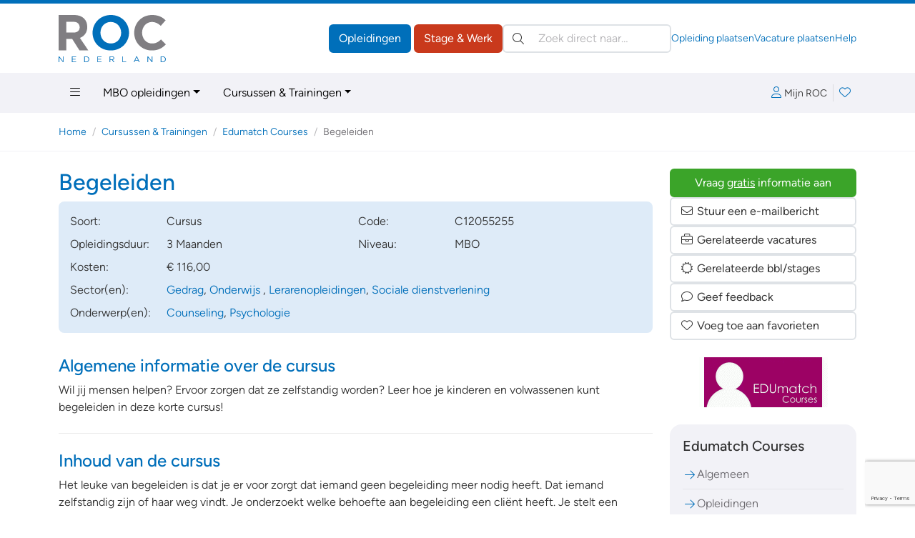

--- FILE ---
content_type: text/html; charset=ISO-8859-1
request_url: https://www.roc.nl/default.php?fr=details&id=12055255&inst=489
body_size: 79439
content:
<!DOCTYPE html>
<html lang="nl" data-bs-theme="opleidingen" class="h-100">
<head>
  <meta charset="iso-8859-1">
	<meta http-equiv="X-UA-Compatible" content="IE=edge">
	<meta name="viewport" content="width=device-width, initial-scale=1">
	<link rel="canonical" href="https://www.roc.nl/default.php?fr=details&id=12055255&inst=489" />
	<meta name="ccode" content="2342a37e89c23">

<!-- Google Tag Manager -->
<script>(function(w,d,s,l,i){w[l]=w[l]||[];w[l].push({'gtm.start':
new Date().getTime(),event:'gtm.js'});var f=d.getElementsByTagName(s)[0],
j=d.createElement(s),dl=l!='dataLayer'?'&l='+l:'';j.async=true;j.src=
'https://www.googletagmanager.com/gtm.js?id='+i+dl;f.parentNode.insertBefore(j,f);
})(window,document,'script','dataLayer','GTM-PQFBP9S');</script>
<!-- End Google Tag Manager -->
	<title>Begeleiden | Cursussen & Trainingen | Edumatch Courses te Afstandsonderwijs | ROC.nl</title>
	<meta name="author" lang="nl" content="Stichting ROC.nl">
	<meta name="copyright" lang="nl" content="© 1998 - 2026 Stichting ROC.nl">
	<meta name="description" lang="nl" content="Wil jij mensen helpen? Ervoor zorgen dat ze zelfstandig worden? Leer hoe je kinderen en volwassenen kunt begeleiden in deze korte cursus!">
	<meta name="robots" content="index, follow">

	<link href="https://data.roc.nl/css/roc3.min.css?1753164000" rel="stylesheet">
	<link rel="apple-touch-icon" sizes="180x180" href="https://data.roc.nl/img/favicon/roc/apple-touch-icon.png?1753164000">
	<link rel="icon" type="image/png" sizes="32x32" href="https://data.roc.nl/img/favicon/roc/favicon-32x32.png?1753164000">
	<link rel="icon" type="image/png" sizes="16x16" href="https://data.roc.nl/img/favicon/roc/favicon-16x16.png?1753164000">
	<link rel="manifest" href="https://data.roc.nl/img/favicon/roc/site.webmanifest?1753164000">
	<link rel="mask-icon" href="https://data.roc.nl/img/favicon/roc/safari-pinned-tab.svg?1753164000" color="#006fba">
	<link rel="shortcut icon" href="https://data.roc.nl/img/favicon/roc/favicon.ico?1753164000">
	<meta name="msapplication-TileColor" content="#ffffff">
	<meta name="msapplication-config" content="https://data.roc.nl/img/favicon/roc/browserconfig.xml?1753164000">
	<meta name="theme-color" content="#006fba">
	<link href="/opensearch.xml" rel="search" title="ROC.nl" type="application/opensearchdescription+xml">
	<script src="https://data.roc.nl/js/bootstrap.bundle.min.js"></script>
	<script src="https://data.roc.nl/js/jquery.3.7.1.min.js"></script>
</head>

<body role="document" class="d-flex flex-column h-100">
<header class="d-print-none border-top border-primary border-5">
    <div class="container py-0 py-md-3">
        <div class="d-none d-md-flex gap-3 align-items-center justify-content-start">
            <a href="/" class="header-logo" style="width: 150px; height: 65px">
                <svg version="1.1" id="Logo" xmlns="http://www.w3.org/2000/svg" xmlns:xlink="http://www.w3.org/1999/xlink" x="0px" y="0px"
	 viewBox="0 0 363.4 159.9" style="enable-background:new 0 0 363.4 159.9;" xml:space="preserve">
<style type="text/css">
	.fill-secondary{fill:#807E82;}
	.fill-primary{fill:#006FBA;}
</style>
<path class="fill-secondary" d="M70.8,120.2L45.9,81H25.8v39.2H0.2V0h53.1c27.4,0,43.8,16.4,43.8,40.3v0.3c0,18.8-10.1,31.5-24.9,37l28.4,42.5
	H70.8z M71.3,41.7c0-11-7.6-18.6-20.1-18.6H25.8v36.4h25.9c12.4,0,19.6-7.6,19.6-17.4V41.7z"/>
<path class="fill-primary" d="M176.7,120.2c-35.9,0-61.6-26.7-61.6-59.8v-0.3c0-33,26.1-60.1,61.9-60.1c35.9,0,61.6,26.7,61.6,59.8v0.3
	C238.6,93.1,212.5,120.2,176.7,120.2z M211.9,60.1c0-19.9-14.6-36.5-35.2-36.5s-34.9,16.3-34.9,36.2v0.3c0,19.9,14.6,36.5,35.2,36.5
	s34.9-16.3,34.9-36.2V60.1z"/>
<path class="fill-secondary" d="M315.8,120.2c-34.2,0-59.6-26.4-59.6-59.8v-0.3c0-33,24.9-60.1,60.6-60.1c21.9,0,35,7.3,45.8,17.9l-16.3,18.8
	c-9-8.1-18.1-13.1-29.7-13.1c-19.6,0-33.7,16.3-33.7,36.2v0.3c0,19.9,13.8,36.5,33.7,36.5c13.3,0,21.4-5.3,30.5-13.6l16.3,16.4
	C351.5,112.2,338.2,120.2,315.8,120.2z"/>
<path class="fill-primary" d="M14.4,140.3h2.2v19.6h-1.8L2.2,143.8v16.1H0v-19.6h2.1L14.4,156V140.3z"/>
<path class="fill-primary" d="M59.1,142.3h-12v6.7h10.7v2H47.2v6.9h12.1v2H45v-19.6h14.2V142.3z"/>
<path class="fill-primary" d="M93.4,159.9h-6.8v-19.6h6.8c6.2,0,10.4,4.2,10.4,9.8S99.5,159.9,93.4,159.9z M93.4,142.3h-4.6v15.5h4.6
	c5,0,8.1-3.4,8.1-7.7C101.5,145.7,98.3,142.3,93.4,142.3z"/>
<path class="fill-primary" d="M145.5,142.3h-12v6.7h10.7v2h-10.7v6.9h12.1v2h-14.3v-19.6h14.2V142.3z"/>
<path class="fill-primary" d="M186.4,159.9l-5.7-7.6h-5.6v7.6h-2.2v-19.6h8.4c4.3,0,7.1,2.3,7.1,5.9c0,3.3-2.2,5.2-5.3,5.7l6,8H186.4z
	 M181.2,142.3h-6v8h6c2.9,0,5-1.5,5-4.1C186.2,143.8,184.4,142.3,181.2,142.3z"/>
<path class="fill-primary" d="M216,140.3h2.2v17.6h11v2H216V140.3z"/>
<path class="fill-primary" d="M274.5,159.9h-2.4l-2.3-5.2h-10.7l-2.3,5.2h-2.3l8.9-19.7h2.1L274.5,159.9z M264.5,142.7l-4.5,10h8.9
	L264.5,142.7z"/>
<path class="fill-primary" d="M315.6,140.3h2.2v19.6H316l-12.7-16.1v16.1h-2.2v-19.6h2.1l12.3,15.7V140.3z"/>
<path class="fill-primary" d="M352.9,159.9h-6.8v-19.6h6.8c6.2,0,10.4,4.2,10.4,9.8S359.1,159.9,352.9,159.9z M352.9,142.3h-4.6v15.5h4.6
	c5,0,8.1-3.4,8.1-7.7C361.1,145.7,357.9,142.3,352.9,142.3z"/>
</svg>
            </a>
            <div class="d-flex flex-grow-1 gap-3 row-gap-1 align-items-center flex-column flex-xl-row">
                <div class="d-flex flex-grow-1 gap-3 align-items-center ms-auto">
                    <div class="header-buttons ms-auto flex-shrink-0">
                        <a href="/" class="btn btn-opleidingen">Opleidingen</a>
                        <a href="https://vacatures.roc.nl/" class="btn btn-vacatures">Stage &amp; Werk</a>
                    </div>
                    <search class="header-search" role="search">
                        <form action="/default.php" method="get">
                            <input type="hidden" name="fr" value="zoek">
                            <label class="visually-hidden">Zoeken:</label>
                            <div class="search-input position-relative">
                                <button type="submit" class="btn btn-link position-absolute top-50 translate-middle-y text-body p-1 lh-1 ms-2"><i class="fal fa-search"></i></button>
                                <input type="search" name="trefwoorden" value="" class="form-control ps-5 autocomplete autosubmit" placeholder="Zoek direct naar&hellip;" aria-label="Zoek direct naar&hellip;">
                            </div>
                        </form>
                    </search>
                </div>
                <div class="flex-shrink-0 header-links d-flex gap-3 small ms-auto">
                    <a href="https://leden.roc.nl/" target="_blank">Opleiding plaatsen</a>
                    <a href="https://bedrijven.roc.nl/" target="_blank">Vacature plaatsen</a>
                    <a href="/default.php?fr=help">Help</a>
                </div>
            </div>
        </div>
    </div>
    <nav class="navbar text-bg-light d-none d-md-block" id="navMain">
        <div class="container">
            <ul class="nav me-auto">
                <li class="nav-item dropdown dropdown-hover position-static">
                    <a href="#" class="nav-link" data-bs-toggle="dropdown" aria-expanded="false"><i class="fal fa-bars"></i></a>
                    <div class="dropdown-menu w-100 rounded-top-0 bg-light">
                        <div class="container py-3">
                            <div class="row row-cols-md-3 row-cols-xl-3 g-5">
                                <div class="col">
                                                                                <h4>Regulier onderwijs</h4>
                                            <div class="vstack gap-2">
			                                    <a href="/default.php?fr=opl&type=MBO&via=megamenu" data-href="/default.php?fr=opl&type=MBO&via=megamenu" title="Regulier onderwijs &raquo; MBO-opleidingen" class="text-body" >MBO-opleidingen</a><a href="/default.php?fr=opl&type=HBO&via=megamenu" data-href="/default.php?fr=opl&type=HBO&via=megamenu" title="Regulier onderwijs &raquo; HBO-opleidingen" class="text-body" >HBO-opleidingen</a><a href="/default.php?fr=traject&via=megamenu" data-href="/default.php?fr=traject&via=megamenu" title="Regulier onderwijs &raquo; MBO-HBO routes" class="text-body" >MBO-HBO routes</a><a href="/default.php?fr=opl&type=WON&via=megamenu" data-href="/default.php?fr=opl&type=WON&via=megamenu" title="Regulier onderwijs &raquo; Wetenschappelijk Onderwijs" class="text-body" >Wetenschappelijk Onderwijs</a><a href="/default.php?fr=opl&type=DEF&via=megamenu" data-href="/default.php?fr=opl&type=DEF&via=megamenu" title="Regulier onderwijs &raquo; Uniformberoepen" class="text-body" >Uniformberoepen</a>                                            </div>
		                                    <hr>                                            <h4>Particulier onderwijs</h4>
                                            <div class="vstack gap-2">
			                                    <a href="/default.php?fr=opl&type=CUR&via=megamenu" data-href="/default.php?fr=opl&type=CUR&via=megamenu" title="Particulier onderwijs &raquo; Cursussen &amp; Trainingen" class="text-body" >Cursussen & Trainingen</a><a href="/default.php?fr=opl&type=NT2&via=megamenu" data-href="/default.php?fr=opl&type=NT2&via=megamenu" title="Particulier onderwijs &raquo; Nederlandse Taal (NT2)" class="text-body" >Nederlandse Taal (NT2)</a><a href="/default.php?fr=opl&type=PAR&via=megamenu" data-href="/default.php?fr=opl&type=PAR&via=megamenu" title="Particulier onderwijs &raquo; Particulier onderwijs" class="text-body" >Particulier onderwijs</a><a href="/default.php?fr=opl&type=THS&via=megamenu" data-href="/default.php?fr=opl&type=THS&via=megamenu" title="Particulier onderwijs &raquo; Thuisstudies" class="text-body" >Thuisstudies</a><a href="/default.php?fr=opl&type=BDR&via=megamenu" data-href="/default.php?fr=opl&type=BDR&via=megamenu" title="Particulier onderwijs &raquo; Bedrijfsopleidingen" class="text-body" >Bedrijfsopleidingen</a><a href="/default.php?fr=incompany&via=megamenu" data-href="/default.php?fr=incompany&via=megamenu" title="Particulier onderwijs &raquo; Incompany trainingen" class="text-body" >Incompany trainingen</a>                                            </div>
		                                    </div><div class="col">                                            <h4>Tools</h4>
                                            <div class="vstack gap-2">
			                                    <a href="/default.php?fr=account&via=megamenu" data-href="/default.php?fr=account&via=megamenu" title="Tools &raquo; Mijn Loopbaan" class="text-body" >Mijn Loopbaan</a><a href="/default.php?fr=detectoren&via=megamenu" data-href="/default.php?fr=detectoren&via=megamenu" title="Tools &raquo; Test jouw talent!" class="text-body" >Test jouw talent!</a><a href="/kennisbank?via=megamenu" data-href="/kennisbank?via=megamenu" title="Tools &raquo; Kennisbank" class="text-body" >Kennisbank</a><a href="/default.php?fr=alg&subs=2&via=megamenu" data-href="/default.php?fr=alg&subs=2&via=megamenu" title="Tools &raquo; Interessante links" class="text-body" >Interessante links</a>                                            </div>
		                                    <hr>                                            <h4>Vacatures &amp; Stages</h4>
                                            <div class="vstack gap-2">
			                                    <a href="https://vacatures.roc.nl/default.php?fr=zoek&vt=vacature&via=megamenu" data-href="https://vacatures.roc.nl/default.php?fr=zoek&vt=vacature&via=megamenu" title="Vacatures &amp; Stages &raquo; Vacatures" class="text-body" >Vacatures</a><a href="https://vacatures.roc.nl/default.php?fr=zoek&vt=stage&via=megamenu" data-href="https://vacatures.roc.nl/default.php?fr=zoek&vt=stage&via=megamenu" title="Vacatures &amp; Stages &raquo; Stages" class="text-body" >Stages</a><a href="https://vacatures.roc.nl/default.php?fr=zoek&vt=bbl&via=megamenu" data-href="https://vacatures.roc.nl/default.php?fr=zoek&vt=bbl&via=megamenu" title="Vacatures &amp; Stages &raquo; BBL-plekken" class="text-body" >BBL-plekken</a><a href="https://vacatures.roc.nl/default.php?fr=zoek&vt=bijbaan&via=megamenu" data-href="https://vacatures.roc.nl/default.php?fr=zoek&vt=bijbaan&via=megamenu" title="Vacatures &amp; Stages &raquo; Bijbanen" class="text-body" >Bijbanen</a><a href="https://vacatures.roc.nl/default.php?fr=zoek&vt=vakantiewerk&via=megamenu" data-href="https://vacatures.roc.nl/default.php?fr=zoek&vt=vakantiewerk&via=megamenu" title="Vacatures &amp; Stages &raquo; Vakantiebanen" class="text-body" >Vakantiebanen</a>                                            </div>
		                                    </div><div class="col">                                            <h4>Hulp nodig?</h4>
                                            <div class="vstack gap-2">
			                                    <a href="/default.php?fr=help&via=megamenu" data-href="/default.php?fr=help&via=megamenu" title="Hulp nodig? &raquo; Help / FAQ" class="text-body" >Help / FAQ</a><a href="/default.php?fr=handicap&via=megamenu" data-href="/default.php?fr=handicap&via=megamenu" title="Hulp nodig? &raquo; Opleiding &amp; Handicap" class="text-body" >Opleiding & Handicap</a><a href="/default.php?fr=coaches&via=megamenu" data-href="/default.php?fr=coaches&via=megamenu" title="Hulp nodig? &raquo; Advies &amp; Begeleiding" class="text-body" >Advies & Begeleiding</a>                                            </div>
		                                    <hr>                                            <h4>Uw aanbod plaatsen</h4>
                                            <div class="vstack gap-2">
			                                    <a href="https://leden.roc.nl/?via=megamenu" data-href="https://leden.roc.nl/?via=megamenu" title="Uw aanbod plaatsen &raquo; Voor opleiders" class="text-body" target="_blank">Voor opleiders</a><a href="https://bedrijven.roc.nl/?via=megamenu" data-href="https://bedrijven.roc.nl/?via=megamenu" title="Uw aanbod plaatsen &raquo; Voor werkgevers" class="text-body" target="_blank">Voor werkgevers</a>                                            </div>
		                                                                    </div>
                            </div>
                        </div>
                    </div>
                </li>
                <li class="nav-item dropdown dropdown-hover">
                    <a href="#" class="nav-link dropdown-toggle" data-bs-toggle="dropdown" aria-expanded="false">MBO opleidingen</a>
                    <ul class="dropdown-menu">
                        <li><a class="dropdown-item" href="/default.php?fr=opl&type=MBO">Zoek een MBO opleiding</a></li>
                        <li><a class="dropdown-item" href="/default.php?fr=opl&type=MBO&subs=aanbieders">MBO aanbieders</a></li>
                        <li><a class="dropdown-item" href="/default.php?fr=opl&type=MBO&subs=plaatsen">MBO aanbieders per plaats</a></li>
                        <li><a class="dropdown-item" href="/default.php?fr=opl&type=DEF">Uniformberoepen</a></li>
                        <li><a class="dropdown-item" href="/default.php?fr=zoek&type=MBO&leerweg=VTO&tab=opleidingen">Alle BOL opleidingen</a></li>
                        <li><a class="dropdown-item" href="/default.php?fr=zoek&type=MBO&leerweg=DTO&tab=opleidingen">Alle BBL opleidingen</a></li>
                        <li><a class="dropdown-item" href="/default.php?fr=zoek&type=MBO&niveau=1&tab=opleidingen">MBO opleidingen niveau 1</a></li>
                        <li><a class="dropdown-item" href="/default.php?fr=zoek&type=MBO&niveau=2&tab=opleidingen">MBO opleidingen niveau 2</a></li>
                        <li><a class="dropdown-item" href="/default.php?fr=zoek&type=MBO&niveau=3&tab=opleidingen">MBO opleidingen niveau 3</a></li>
                        <li><a class="dropdown-item" href="/default.php?fr=zoek&type=MBO&niveau=4&tab=opleidingen">MBO opleidingen niveau 4</a></li>
                    </ul>
                </li>
                <li class="nav-item dropdown dropdown-hover">
                    <a href="#" class="nav-link dropdown-toggle" data-bs-toggle="dropdown" aria-expanded="false">Cursussen &amp; Trainingen</a>
                    <ul class="dropdown-menu">
                        <li><a class="dropdown-item" href="/default.php?fr=opl&type=CUR">Zoek een cursus/training</a></li>
                        <li><a class="dropdown-item" href="/default.php?fr=opl&type=PAR">Particulier onderwijs</a></li>
                        <li><a class="dropdown-item" href="/default.php?fr=opl&type=THS">Thuisstudies</a></li>
                        <li><a class="dropdown-item" href="/default.php?fr=opl&type=BDR">Bedrijfsopleidingen</a></li>
                        <li><a class="dropdown-item" href="/default.php?fr=incompany">Incompany trainingen</a></li>
                        <li><a class="dropdown-item" href="/default.php?fr=opl&type=NT2#">Nederlandse Taal (NT2)</a></li>
                        <li><a class="dropdown-item" href="/default.php?fr=opl&type=CUR">Cursussen op onderwerp</a></li>
                    </ul>
                </li>
            </ul>
            <div class="navbar-icons d-flex gap-2 align-items-center">
	            <a href="#loginBar" class="px-2 lh-2" data-bs-toggle="offcanvas" data-bs-target="#loginBar" aria-controls="loginBar"><i class="fal fa-user me-1"></i><span class="text-body small">Mijn ROC</span></a>
                    <div class="vr"></div>
                <a href="#favoriteBar" class="position-relative px-2 lh-2" data-bs-toggle="offcanvas" data-bs-target="#favoriteBar" aria-controls="favoriteBar"><i class="fal fa-heart"></i><span class="position-absolute top-0 start-100 translate-middle badge bg-success fw-normal favorite-count" data-count="0">0</span></a>
            </div>
        </div>
    </nav>
    
    <nav class="navbar text-bg-light d-md-none">
        <div class="container-fluid">
            <a href="/" class="header-logo" style="width: 74px; height: 32px">
		        <svg version="1.1" id="Logo" xmlns="http://www.w3.org/2000/svg" xmlns:xlink="http://www.w3.org/1999/xlink" x="0px" y="0px"
	 viewBox="0 0 363.4 159.9" style="enable-background:new 0 0 363.4 159.9;" xml:space="preserve">
<style type="text/css">
	.fill-secondary{fill:#807E82;}
	.fill-primary{fill:#006FBA;}
</style>
<path class="fill-secondary" d="M70.8,120.2L45.9,81H25.8v39.2H0.2V0h53.1c27.4,0,43.8,16.4,43.8,40.3v0.3c0,18.8-10.1,31.5-24.9,37l28.4,42.5
	H70.8z M71.3,41.7c0-11-7.6-18.6-20.1-18.6H25.8v36.4h25.9c12.4,0,19.6-7.6,19.6-17.4V41.7z"/>
<path class="fill-primary" d="M176.7,120.2c-35.9,0-61.6-26.7-61.6-59.8v-0.3c0-33,26.1-60.1,61.9-60.1c35.9,0,61.6,26.7,61.6,59.8v0.3
	C238.6,93.1,212.5,120.2,176.7,120.2z M211.9,60.1c0-19.9-14.6-36.5-35.2-36.5s-34.9,16.3-34.9,36.2v0.3c0,19.9,14.6,36.5,35.2,36.5
	s34.9-16.3,34.9-36.2V60.1z"/>
<path class="fill-secondary" d="M315.8,120.2c-34.2,0-59.6-26.4-59.6-59.8v-0.3c0-33,24.9-60.1,60.6-60.1c21.9,0,35,7.3,45.8,17.9l-16.3,18.8
	c-9-8.1-18.1-13.1-29.7-13.1c-19.6,0-33.7,16.3-33.7,36.2v0.3c0,19.9,13.8,36.5,33.7,36.5c13.3,0,21.4-5.3,30.5-13.6l16.3,16.4
	C351.5,112.2,338.2,120.2,315.8,120.2z"/>
<path class="fill-primary" d="M14.4,140.3h2.2v19.6h-1.8L2.2,143.8v16.1H0v-19.6h2.1L14.4,156V140.3z"/>
<path class="fill-primary" d="M59.1,142.3h-12v6.7h10.7v2H47.2v6.9h12.1v2H45v-19.6h14.2V142.3z"/>
<path class="fill-primary" d="M93.4,159.9h-6.8v-19.6h6.8c6.2,0,10.4,4.2,10.4,9.8S99.5,159.9,93.4,159.9z M93.4,142.3h-4.6v15.5h4.6
	c5,0,8.1-3.4,8.1-7.7C101.5,145.7,98.3,142.3,93.4,142.3z"/>
<path class="fill-primary" d="M145.5,142.3h-12v6.7h10.7v2h-10.7v6.9h12.1v2h-14.3v-19.6h14.2V142.3z"/>
<path class="fill-primary" d="M186.4,159.9l-5.7-7.6h-5.6v7.6h-2.2v-19.6h8.4c4.3,0,7.1,2.3,7.1,5.9c0,3.3-2.2,5.2-5.3,5.7l6,8H186.4z
	 M181.2,142.3h-6v8h6c2.9,0,5-1.5,5-4.1C186.2,143.8,184.4,142.3,181.2,142.3z"/>
<path class="fill-primary" d="M216,140.3h2.2v17.6h11v2H216V140.3z"/>
<path class="fill-primary" d="M274.5,159.9h-2.4l-2.3-5.2h-10.7l-2.3,5.2h-2.3l8.9-19.7h2.1L274.5,159.9z M264.5,142.7l-4.5,10h8.9
	L264.5,142.7z"/>
<path class="fill-primary" d="M315.6,140.3h2.2v19.6H316l-12.7-16.1v16.1h-2.2v-19.6h2.1l12.3,15.7V140.3z"/>
<path class="fill-primary" d="M352.9,159.9h-6.8v-19.6h6.8c6.2,0,10.4,4.2,10.4,9.8S359.1,159.9,352.9,159.9z M352.9,142.3h-4.6v15.5h4.6
	c5,0,8.1-3.4,8.1-7.7C361.1,145.7,357.9,142.3,352.9,142.3z"/>
</svg>
            </a>
            <button class="navbar-toggler" type="button" data-bs-toggle="offcanvas" data-bs-target="#mainNav" aria-controls="mainNav" aria-label="Toggle navigation">
                <span class="navbar-toggler-icon"></span>
            </button>
            <div class="offcanvas offcanvas-end" tabindex="-1" id="mainNav" aria-labelledby="mainNavLabel">
                <div class="offcanvas-header">
                    <a href="#loginBar" class="px-2 lh-2" data-bs-toggle="offcanvas" data-bs-target="#loginBar" aria-controls="loginBar"><i class="fal fa-user me-1"></i><span class="text-body small">Mijn ROC</span></a>
                        <div class="vr"></div>
                    <a href="#favoriteBar" class="position-relative px-2 lh-2" data-bs-toggle="offcanvas" data-bs-target="#favoriteBar" aria-controls="favoriteBar"><i class="fal fa-heart"></i><span class="position-absolute top-0 start-100 translate-middle badge bg-success fw-normal favorite-count" data-count="0">0</span></a>
                    <button type="button" class="btn-close" data-bs-dismiss="offcanvas" aria-label="Close"></button>
                </div>
                <div class="offcanvas-body d-flex flex-column p-0">
                    <search class="header-search p-3 border-top bg-light" role="search">
                        <form action="/default.php" method="get">
                            <input type="hidden" name="fr" value="zoek">
                            <label class="visually-hidden">Zoeken:</label>
                            <div class="search-input position-relative">
                                <button type="submit" class="btn btn-link position-absolute top-50 translate-middle-y text-body p-1 lh-1 ms-2"><i class="fal fa-search"></i></button>
                                <input type="search" name="trefwoorden" value="" class="form-control ps-5" placeholder="Zoek direct naar?" aria-label="Zoek direct naar?">
                            </div>
                        </form>
                    </search>
                    <ul class="navbar-nav border-top">
				        <li class="nav-item p-0 m-0 dropdown border-bottom">
  <a href="#" class="nav-link py-2 px-3 d-flex gap-2 align-items-center jusify-content-between" role="button" data-bs-toggle="dropdown" data-bs-auto-close="outside" aria-expanded="false"><span>Regulier onderwijs</span><i class="dropdown-icon ms-auto fal fa-angle-right"></i></a>
	<ul class="dropdown-menu rounded-0 border-0 m-0 p-0" role="menu">
        <li>
            <a class="dropdown-item border-bottom small py-2 px-3 d-flex gap-2 align-items-center jusify-content-between" href="#" role="button" data-bs-toggle="dropdown" data-bs-auto-close="false" aria-expanded="false" data-href="/default.php?fr=opl&type=MBO" title="Regulier onderwijs &raquo; MBO-opleidingen" ><span>MBO-opleidingen</span><i class="dropdown-icon ms-auto fal fa-angle-right"></i></a>
            <ul class="dropdown-menu rounded-0 border-0 m-0 p-0" role="menu">
             <li>
                 <a class="dropdown-item border-bottom small py-2 px-3" href="/default.php?fr=opl&type=MBO&subs=plaatsen" title="Regulier onderwijs &raquo; MBO-opleidingen &raquo; Plaatsen" >Plaatsen</a>
            	</li>
             <li>
                 <a class="dropdown-item border-bottom small py-2 px-3" href="/default.php?fr=opl&type=MBO&subs=aanbieders" title="Regulier onderwijs &raquo; MBO-opleidingen &raquo; Aanbieders" >Aanbieders</a>
            	</li>
            </ul>
        </li>
        <li>
            <a class="dropdown-item border-bottom small py-2 px-3 d-flex gap-2 align-items-center jusify-content-between" href="/default.php?fr=opl&type=HBO" title="Regulier onderwijs &raquo; HBO-opleidingen" ><span>HBO-opleidingen</span></a>
        </li>
        <li>
            <a class="dropdown-item border-bottom small py-2 px-3 d-flex gap-2 align-items-center jusify-content-between" href="/default.php?fr=traject" title="Regulier onderwijs &raquo; MBO-HBO routes" ><span>MBO-HBO routes</span></a>
        </li>
        <li>
            <a class="dropdown-item border-bottom small py-2 px-3 d-flex gap-2 align-items-center jusify-content-between" href="/default.php?fr=opl&type=WON" title="Regulier onderwijs &raquo; Wetenschappelijk Onderwijs" ><span>Wetenschappelijk Onderwijs</span></a>
        </li>
        <li>
            <a class="dropdown-item border-bottom small py-2 px-3 d-flex gap-2 align-items-center jusify-content-between" href="/default.php?fr=opl&type=DEF" title="Regulier onderwijs &raquo; Uniformberoepen" ><span>Uniformberoepen</span></a>
        </li>
	</ul>
</li>
<li class="nav-item p-0 m-0 dropdown border-bottom">
  <a href="#" class="nav-link py-2 px-3 d-flex gap-2 align-items-center jusify-content-between" role="button" data-bs-toggle="dropdown" data-bs-auto-close="outside" aria-expanded="false"><span>Particulier onderwijs</span><i class="dropdown-icon ms-auto fal fa-angle-right"></i></a>
	<ul class="dropdown-menu rounded-0 border-0 m-0 p-0" role="menu">
        <li>
            <a class="dropdown-item border-bottom small py-2 px-3 d-flex gap-2 align-items-center jusify-content-between" href="/default.php?fr=opl&type=CUR" title="Particulier onderwijs &raquo; Cursussen &amp; Trainingen" ><span>Cursussen & Trainingen</span></a>
        </li>
        <li>
            <a class="dropdown-item border-bottom small py-2 px-3 d-flex gap-2 align-items-center jusify-content-between" href="/default.php?fr=opl&type=NT2" title="Particulier onderwijs &raquo; Nederlandse Taal (NT2)" ><span>Nederlandse Taal (NT2)</span></a>
        </li>
        <li>
            <a class="dropdown-item border-bottom small py-2 px-3 d-flex gap-2 align-items-center jusify-content-between" href="/default.php?fr=opl&type=PAR" title="Particulier onderwijs &raquo; Particulier onderwijs" ><span>Particulier onderwijs</span></a>
        </li>
        <li>
            <a class="dropdown-item border-bottom small py-2 px-3 d-flex gap-2 align-items-center jusify-content-between" href="/default.php?fr=opl&type=THS" title="Particulier onderwijs &raquo; Thuisstudies" ><span>Thuisstudies</span></a>
        </li>
        <li>
            <a class="dropdown-item border-bottom small py-2 px-3 d-flex gap-2 align-items-center jusify-content-between" href="/default.php?fr=opl&type=BDR" title="Particulier onderwijs &raquo; Bedrijfsopleidingen" ><span>Bedrijfsopleidingen</span></a>
        </li>
        <li>
            <a class="dropdown-item border-bottom small py-2 px-3 d-flex gap-2 align-items-center jusify-content-between" href="/default.php?fr=incompany" title="Particulier onderwijs &raquo; Incompany trainingen" ><span>Incompany trainingen</span></a>
        </li>
	</ul>
</li>
<li class="nav-item p-0 m-0 dropdown border-bottom">
  <a href="#" class="nav-link py-2 px-3 d-flex gap-2 align-items-center jusify-content-between" role="button" data-bs-toggle="dropdown" data-bs-auto-close="outside" aria-expanded="false"><span>Overig&hellip;</span><i class="dropdown-icon ms-auto fal fa-angle-right"></i></a>
	<ul class="dropdown-menu rounded-0 border-0 m-0 p-0" role="menu">
        <li>
            <a class="dropdown-item border-bottom small py-2 px-3 d-flex gap-2 align-items-center jusify-content-between" href="/default.php?fr=od" title="Overig&hellip; &raquo; Open dagen" ><span>Open dagen</span></a>
        </li>
        <li>
            <a class="dropdown-item border-bottom small py-2 px-3 d-flex gap-2 align-items-center jusify-content-between" href="/default.php?fr=beroep" title="Overig&hellip; &raquo; Beroepen" ><span>Beroepen</span></a>
        </li>
        <li>
            <a class="dropdown-item border-bottom small py-2 px-3 d-flex gap-2 align-items-center jusify-content-between" href="/default.php?fr=kenniscentra" title="Overig&hellip; &raquo; Kenniscentra" ><span>Kenniscentra</span></a>
        </li>
        <li>
            <a class="dropdown-item border-bottom small py-2 px-3 d-flex gap-2 align-items-center jusify-content-between" href="/default.php?fr=alg&subs=1" title="Overig&hellip; &raquo; Over ROC.nl" ><span>Over ROC.nl</span></a>
        </li>
	</ul>
</li>
<li class="nav-item p-0 m-0 dropdown border-bottom">
  <a href="#" class="nav-link py-2 px-3 d-flex gap-2 align-items-center jusify-content-between" role="button" data-bs-toggle="dropdown" data-bs-auto-close="outside" aria-expanded="false"><span>Vacatures &amp; Stages</span><i class="dropdown-icon ms-auto fal fa-angle-right"></i></a>
	<ul class="dropdown-menu rounded-0 border-0 m-0 p-0" role="menu">
        <li>
            <a class="dropdown-item border-bottom small py-2 px-3 d-flex gap-2 align-items-center jusify-content-between" href="https://vacatures.roc.nl/default.php?fr=zoek&vt=vacature" title="Vacatures &amp; Stages &raquo; Vacatures" ><span>Vacatures</span></a>
        </li>
        <li>
            <a class="dropdown-item border-bottom small py-2 px-3 d-flex gap-2 align-items-center jusify-content-between" href="https://vacatures.roc.nl/default.php?fr=zoek&vt=stage" title="Vacatures &amp; Stages &raquo; Stages" ><span>Stages</span></a>
        </li>
        <li>
            <a class="dropdown-item border-bottom small py-2 px-3 d-flex gap-2 align-items-center jusify-content-between" href="https://vacatures.roc.nl/default.php?fr=zoek&vt=bbl" title="Vacatures &amp; Stages &raquo; BBL-plekken" ><span>BBL-plekken</span></a>
        </li>
        <li>
            <a class="dropdown-item border-bottom small py-2 px-3 d-flex gap-2 align-items-center jusify-content-between" href="https://vacatures.roc.nl/default.php?fr=zoek&vt=bijbaan" title="Vacatures &amp; Stages &raquo; Bijbanen" ><span>Bijbanen</span></a>
        </li>
        <li>
            <a class="dropdown-item border-bottom small py-2 px-3 d-flex gap-2 align-items-center jusify-content-between" href="https://vacatures.roc.nl/default.php?fr=zoek&vt=vakantiewerk" title="Vacatures &amp; Stages &raquo; Vakantiebanen" ><span>Vakantiebanen</span></a>
        </li>
	</ul>
</li>
<li class="nav-item p-0 m-0 dropdown border-bottom">
  <a href="#" class="nav-link py-2 px-3 d-flex gap-2 align-items-center jusify-content-between" role="button" data-bs-toggle="dropdown" data-bs-auto-close="outside" aria-expanded="false"><span>Hulp nodig?</span><i class="dropdown-icon ms-auto fal fa-angle-right"></i></a>
	<ul class="dropdown-menu rounded-0 border-0 m-0 p-0" role="menu">
        <li>
            <a class="dropdown-item border-bottom small py-2 px-3 d-flex gap-2 align-items-center jusify-content-between" href="/default.php?fr=help" title="Hulp nodig? &raquo; Help / FAQ" ><span>Help / FAQ</span></a>
        </li>
        <li>
            <a class="dropdown-item border-bottom small py-2 px-3 d-flex gap-2 align-items-center jusify-content-between" href="/default.php?fr=handicap" title="Hulp nodig? &raquo; Opleiding &amp; Handicap" ><span>Opleiding & Handicap</span></a>
        </li>
        <li>
            <a class="dropdown-item border-bottom small py-2 px-3 d-flex gap-2 align-items-center jusify-content-between" href="/default.php?fr=coaches" title="Hulp nodig? &raquo; Advies &amp; Begeleiding" ><span>Advies & Begeleiding</span></a>
        </li>
	</ul>
</li>
<li class="nav-item p-0 m-0 dropdown border-bottom">
  <a href="#" class="nav-link py-2 px-3 d-flex gap-2 align-items-center jusify-content-between" role="button" data-bs-toggle="dropdown" data-bs-auto-close="outside" aria-expanded="false"><span>Tools</span><i class="dropdown-icon ms-auto fal fa-angle-right"></i></a>
	<ul class="dropdown-menu rounded-0 border-0 m-0 p-0" role="menu">
        <li>
            <a class="dropdown-item border-bottom small py-2 px-3 d-flex gap-2 align-items-center jusify-content-between" href="/default.php?fr=account" title="Tools &raquo; Mijn Loopbaan" ><span>Mijn Loopbaan</span></a>
        </li>
        <li>
            <a class="dropdown-item border-bottom small py-2 px-3 d-flex gap-2 align-items-center jusify-content-between" href="/default.php?fr=detectoren" title="Tools &raquo; Test jouw talent!" ><span>Test jouw talent!</span></a>
        </li>
        <li>
            <a class="dropdown-item border-bottom small py-2 px-3 d-flex gap-2 align-items-center jusify-content-between" href="/kennisbank" title="Tools &raquo; Kennisbank" ><span>Kennisbank</span></a>
        </li>
        <li>
            <a class="dropdown-item border-bottom small py-2 px-3 d-flex gap-2 align-items-center jusify-content-between" href="/default.php?fr=alg&subs=2" title="Tools &raquo; Interessante links" ><span>Interessante links</span></a>
        </li>
	</ul>
</li>
<li class="nav-item p-0 m-0 dropdown border-bottom">
  <a href="#" class="nav-link py-2 px-3 d-flex gap-2 align-items-center jusify-content-between" role="button" data-bs-toggle="dropdown" data-bs-auto-close="outside" aria-expanded="false"><span>Uw aanbod plaatsen</span><i class="dropdown-icon ms-auto fal fa-angle-right"></i></a>
	<ul class="dropdown-menu rounded-0 border-0 m-0 p-0" role="menu">
        <li>
            <a class="dropdown-item border-bottom small py-2 px-3 d-flex gap-2 align-items-center jusify-content-between" href="https://leden.roc.nl/" title="Uw aanbod plaatsen &raquo; Voor opleiders" target="_blank"><span>Voor opleiders</span></a>
        </li>
        <li>
            <a class="dropdown-item border-bottom small py-2 px-3 d-flex gap-2 align-items-center jusify-content-between" href="https://bedrijven.roc.nl/" title="Uw aanbod plaatsen &raquo; Voor werkgevers" target="_blank"><span>Voor werkgevers</span></a>
        </li>
	</ul>
</li>
<li class="nav-item p-0 m-0 dropdown border-bottom">
  <a href="#" class="nav-link py-2 px-3 d-flex gap-2 align-items-center jusify-content-between" role="button" data-bs-toggle="dropdown" data-bs-auto-close="outside" aria-expanded="false"><span>Internet TV</span><i class="dropdown-icon ms-auto fal fa-angle-right"></i></a>
	<ul class="dropdown-menu rounded-0 border-0 m-0 p-0" role="menu">
        <li>
            <a class="dropdown-item border-bottom small py-2 px-3 d-flex gap-2 align-items-center jusify-content-between" href="https://www.roc.nl/default.php?fr=video&type=BBB" title="Internet TV &raquo; Beroep in beeld" ><span>Beroep in beeld</span></a>
        </li>
        <li>
            <a class="dropdown-item border-bottom small py-2 px-3 d-flex gap-2 align-items-center jusify-content-between" href="https://www.roc.nl/default.php?fr=video&type=KEV" title="Internet TV &raquo; School in beeld" ><span>School in beeld</span></a>
        </li>
        <li>
            <a class="dropdown-item border-bottom small py-2 px-3 d-flex gap-2 align-items-center jusify-content-between" href="https://www.roc.nl/default.php?fr=video&type=SPI" title="Internet TV &raquo; Specials in beeld" ><span>Specials in beeld</span></a>
        </li>
        <li>
            <a class="dropdown-item border-bottom small py-2 px-3 d-flex gap-2 align-items-center jusify-content-between" href="https://www.roc.nl/default.php?fr=video&type=BIB" title="Internet TV &raquo; Bedrijf in beeld" ><span>Bedrijf in beeld</span></a>
        </li>
	</ul>
</li>
                    </ul>
                    <div class="header-buttons mt-auto p-3 text-center">
                        <a href="/" class="btn btn-opleidingen">Opleidingen</a>
                        <a href="https://vacatures.roc.nl/" class="btn btn-vacatures">Stage &amp; Werk</a>
                    </div>
                </div>
            </div>
        </div>
    </nav>

    <!-- offcanvas elementen -->
	<div class="offcanvas offcanvas-end p-3" tabindex="-1" id="loginBar" aria-labelledby="loginBarLabel">
        <div class="offcanvas-header">
            <h5 class="offcanvas-title" id="loginBarLabel">Inloggen</h5>
            <button type="button" class="btn-close" data-bs-dismiss="offcanvas" aria-label="Close"></button>
        </div>
        <div class="offcanvas-body">
            <form id="loginForm" method="post" action="/default.php?fr=account&log=1">
                <input type="hidden" name="csrf_token" value="90c2000d1a5810380b6d1a12cf8b4fc34093e4bad3ac2408b3ec72e4ec2a785b">
                <input type="hidden" name="g-recaptcha-response" data-recaptcha="loginForm" id="frm6a7efb9d92228e04807ceab553ed7500" />                <div class="mb-3 form-floating">
                    <input type="text" class="form-control d-none" id="gebruikersnaam" name="gebruikersnaam" placeholder="" tabindex="-1" autocomplete="new-password">
                    <input type="text" class="form-control" id="username" name="inlognaam" placeholder="Gebruikersnaam" required>
                    <label for="username" class="form-label">Gebruikersnaam</label>
                </div>
                <div class="mb-3 form-floating">
                    <input type="password" class="form-control" id="password" name="wachtwoord" placeholder="Wachtwoord" required>
                    <label for="password" class="form-label">Wachtwoord</label>
                </div>
                <!--
                <div class="form-check mb-3">
                    <input class="form-check-input" type="checkbox" value="" id="rememberMe">
                    <label class="form-check-label" for="rememberMe">Onthoud mij</label>
                </div>
                -->
                <button type="submit" class="btn btn-primary mb-3">Inloggen</button>
                <p><a href="javascript:wachtwoord()" class="text-decoration-underline">Wachtwoord vergeten?</a></p>
                <hr>
                Heb je nog geen account?<br /><a href="/default.php?fr=account">Maak er dan een aan</a>
            </form>
        </div>
    </div>
        <div class="offcanvas offcanvas-end" tabindex="-1" id="favoriteBar" aria-labelledby="favoriteBarLabel">
        <div class="offcanvas-header p-3">
            <h5 class="offcanvas-title" id="favoriteBarLabel">Mijn favorieten</h5>
            <button type="button" class="btn-close" data-bs-dismiss="offcanvas" aria-label="Close"></button>
        </div>
        <div class="offcanvas-body favorite-list">
			<em>Er zijn nog geen favorieten toevoegd</em>        </div>
    </div>
</header>
    <section class="border-bottom border-light py-3 small d-print-none d-none d-md-block">
        <div class="container">
            <ol class="breadcrumb flex-nowrap">
  <li class="breadcrumb-item"><a href="/" title="Home">Home</a></li>
  <li class="breadcrumb-item"><a href="cursus-training" title="Cursussen &amp; Trainingen">Cursussen & Trainingen</a></li>
  <li class="breadcrumb-item"><a href="/default.php?fr=inst&inst=489&subs=opl&type=CUR" title="Edumatch Courses">Edumatch Courses</a></li>
  <li class="breadcrumb-item active"><span title="Begeleiden">Begeleiden</span></li>
</ol>
        </div>
    </section>
    <main id="content">
    <section class="section">
    <div class="container">
        <div class="row">
            <div class="col-lg-8 col-xl-9">
	                            <script type="text/javascript">
		            function informatieaanvragen(formOnly) {
			            $('#fformonly').val(formOnly);
			            if (!formOnly) {
				            $('#details_all_info, #details_long_info, #details_socialmedia').show();
				            $('#details_back').hide();
			            } else {
				            $('#details_all_info, #details_long_info, #details_all_info').hide();
				            $('#details_back').show();
							// Scroo to a name="info"
                            $('html, body').animate({scrollTop: $('[name="info"]').offset().top}, 500);
			            }
		            }

		            function readmore() {
			            $('#details_short_info_link').hide();
			            $('#details_short_info').css('height', '100%');
		            }
                </script>
                <h1>Begeleiden</h1>
	            <div itemscope itemtype="http://schema.org/Product"><meta itemprop="name" content="Begeleiden" /><div itemprop="brand" itemscope itemtype="http://schema.org/Organization"><meta itemprop="name" content="Edumatch Courses" /></div><div itemprop="offers" itemscope itemtype="http://schema.org/Offer"><meta itemprop="price" content="116" /><meta itemprop="priceCurrency" content="EUR" /></div></div>                <div id="details_all_info">
                    <div class="bg-info-subtle p-3 rounded-3">
                                                <div class="row g-2">
		                                                <div class="col-4 col-md-3 col-xl-2"><label>Soort:</label></div>
                            <div class="col-8 col-md-9 col-xl-4">Cursus</div>
                            <div class="col-4 col-md-3 col-xl-2"><label>Code:</label></div>
                            <div class="col-8 col-md-9 col-xl-4">C12055255</div>
		                                                    <div class="col-4 col-md-3 col-xl-2"><label>Opleidingsduur:</label></div>
                                <div class="col-8 col-md-9 col-xl-4">3 Maanden</div>
			                                                    <div class="col-4 col-md-3 col-xl-2"><label>Niveau:</label></div>
                                <div class="col-8 col-md-9 col-xl-4">MBO</div>
			                                                    <div class="col-4 col-md-3 col-xl-2"><label>Kosten:</label></div>
                                <div class="col-8 col-md-9 col-xl-4">&euro; 116,00</div>
			                                                    <div class="w-100 m-0"></div>
                                <div class="col-4 col-md-3 col-xl-2"><label>Sector(en):</label></div>
                                <div class="col-8 col-md-9 col-xl-10"><a href="default.php?fr=sector&amp;sectorid=44" title="Meer informatie over de sector: 'Gedrag'">Gedrag</a>, <a href="default.php?fr=sector&amp;sectorid=45" title="Meer informatie over de sector: 'Onderwijs '">Onderwijs </a>, <a href="default.php?fr=sector&amp;sectorid=47" title="Meer informatie over de sector: 'Lerarenopleidingen'">Lerarenopleidingen</a>, <a href="default.php?fr=sector&amp;sectorid=112" title="Meer informatie over de sector: 'Sociale dienstverlening'">Sociale dienstverlening</a></div>
			                                                    <div class="w-100 m-0"></div>
                                <div class="col-4 col-md-3 col-xl-2"><label>Onderwerp(en):</label></div>
                                <div class="col-8 col-md-9 col-xl-10"><a href="/cursus-training/hr-en-organisatie/counseling/">Counseling</a>, <a href="/cursus-training/psychologie/psychologie/">Psychologie</a></div>
			                                            </div>
                    </div>
                </div>
                <script type="text/javascript">
		            $(document).ready(function(){
			            $(".jumptoform").click(function(){
				            informatieaanvragen(1);
			            });
		            });
                </script>
                <div class="html-content pt-3" id="details_long_info">
                    <div class="sticky-top sticky-box d-lg-none d-print-none">
                        <div class="btn-group">
		                                                    <a href="javascript:informatieaanvragen(1)" class="btn btn-success" title="Vraag GRATIS informatie aan of meld je aan via onze webdecaan!">Vraag <span style="text-decoration: underline">gratis</span> informatie aan</a>
			                                                <button type="button" class="btn btn-success dropdown-toggle dropdown-toggle-split dropdown-toggle-lighter" data-bs-toggle="dropdown" aria-expanded="false"><span class="visually-hidden">Toggle Dropdown</span></button>
                            <ul class="dropdown-menu" role="menu">
			                    				<li><a class="dropdown-item" href="javascript:void(0)" onclick="toonemail('aW5mb0Byb2Mubmw=', '&inst=489&id=12055255&via=detailsbuttons&viaid=12055255')" title="Stuur een e-mailbericht naar Edumatch Courses"><i class="fal fa-envelope fa-fw me-1 opacity-50"></i>Stuur een e-mailbericht</a></li>
				<li><a class="dropdown-item" href="https://vacatures.roc.nl/default.php?fr=zoek&id=12055255&type=vacature&via=detailsbuttons&viaid=12055255" title="Bekijk de vacatures gerelateerd aan deze opleiding"><i class="fal fa-briefcase fa-fw me-1 opacity-50"></i>Gerelateerde vacatures</a></li>
				<li><a class="dropdown-item" href="https://vacatures.roc.nl/default.php?fr=zoek&id=12055255&type=stage&via=detailsbuttons&viaid=12055255" title="Bekijk de  BBL-plekken en stageplekken gerelateerd aan deze opleiding"><i class="fal fa-certificate fa-fw me-1 opacity-50"></i>Gerelateerde bbl/stages</a></li>
				<li><a class="dropdown-item" href="?fr=opleidingen_feedback&id=12055255&amp;via=detailsbuttons" title="Geef feedback op deze opleiding/cursus"><i class="fal fa-comment fa-fw me-1 opacity-50"></i>Geef feedback</a></li>
<li><a href="#" class="btn-favorite dropdown-item" id="opleiding12055255" data-favorite="opleiding" data-id="12055255" data-properties='{"title":"Begeleiden","subtitle":"Edumatch Courses","url":"https:\/\/www.roc.nl\/default.php?fr=details&id=12055255&inst=489"}' title="Voeg toe aan favorieten"><i class="fal fa-fw fa-heart me-1"></i><span>Voeg toe aan favorieten</span></a></li>                            </ul>
                        </div>
                    </div>
		            <div class="tab-content mt-3"><div class="tab-pane fade force-visible-print show active" id="algemeen"><div class="text-content"><h3>Algemene informatie over de cursus</h3>
Wil jij mensen helpen? Ervoor zorgen dat ze zelfstandig worden? Leer hoe je kinderen en volwassenen kunt begeleiden in deze korte cursus!
<hr /><h3>Inhoud van de cursus</h3>
Het leuke van begeleiden is dat je er voor zorgt dat iemand geen begeleiding meer nodig heeft. Dat iemand zelfstandig zijn of haar weg vindt. Je onderzoekt welke behoefte aan begeleiding een cliënt heeft. Je stelt een begeleidingsplan op en een werkplan waarmee jouw cliënt aan de slag gaat. Je helpt bij ontwikkelingsgerichte activiteiten, begeleidt personen in de omgang met anderen en stimuleert het aangaan van vriendschappen en relaties. Wil jij kinderen en volwassenen hierbij helpen? Volg dan de korte cursus Begeleiden!<br><br>Daarom kies je voor Begeleiden:<ul><li>Inclusief lesmateriaal</li><li>Beste prijs-kwaliteitverhouding</li><li>Erkende onderwijsinstelling</li><li>Elke dag starten</li><li>Bepaal je eigen studietempo</li></ul>
<hr /><h3>Duur van de cursus</h3>
3 Maanden
<hr /><h3>Plaatsen / leslocaties</h3>
Afstandsonderwijs
</div></div></div>                </div>
                <script>
		            $(function() {
			            var hash = document.location.hash;
			            if (hash) {
				            $('.nav-pills a[href="'+hash+'"]').tab('show');
			            }
                        		            });
                </script>
                <style>
		            @media print {
			            .force-visible-print {
				            display: block !important;
				            opacity: 1 !important;
			            }

			            .force-visible-print-inline {
				            display: inline !important;
				            opacity: 1 !important;
			            }

			            .force-visible-print-inline-block {
				            display: inline-block !important;
				            opacity: 1 !important;
			            }
		            }
                </style>
                <a name="info"></a>
	                                <div id="details_back" class="details_back" style="display: none"><a href="javascript:informatieaanvragen(0)" class="btn btn-default">Terug naar opleidingsinfo</a></div>
                    <hr />
                    <form class="form-horizontal" role="form" name="webdecaan" id="webdecaan" action="default.php?fr=details&id=12055255&inst=489" method="post" enctype="multipart/form-data" onsubmit="return checkform()">
                        <input type="hidden" name="formonly" id="fformonly" value="" />
                        <h2 class="d-print-none">Gratis informatie aanvragen</h2>
			                                        <script type="text/javascript">
					            function checkform() {
						            return true;
						            					            }
                            </script>
			                                    <input type="hidden" name="opleidingnaam" value="Begeleiden">
			            <div class="d-print-none"><p>Vul hieronder jouw gegevens in, dan krijg je <span style="text-decoration: underline">gratis</span> informatie toegestuurd.</p><style type="text/css">
.details_back {
	border: none;
	margin: 0;
	padding: 0;
}
</style>
<script type="text/javascript">
$(document).ready(function(){
	$("[data-toggle-target]").change(function(){
		let $target = $($(this).data("toggle-target"));
		let $source = $($target.data("toggle-source"));
		$target.toggle($source.is(":checked"));
	});
	
	$("[data-toggle-source]").each(function(){
		let $source = $($(this).data("toggle-source"));
		$(this).toggle($source.is(":checked"));
	});
	
	$("[data-chars-max]").on("blur keydown keyup", function(){
		let cmax = $(this).data("chars-max"),
			$target = $($(this).data("chars-target")),
			$chars = $target.find("[data-chars]"),
			v = $(this).val(),
			l = v.length;
		if (l > cmax) $(this).val(v.substring(0, cmax)); else $chars.html(cmax - l);
	}).triggerHandler("blur");
});
</script>
<div class="mb-4 d-flex flex-column"><div class="  form-floating"><div class="form-control lh-base pb-2"><div class="form-check form-check-inline"><input type="radio" class="form-check-input " name="geslacht" id="fgeslachtman" value="Man" ><label class="form-check-label" for="fgeslachtman" >De heer</label></div><div class="form-check form-check-inline"><input type="radio" class="form-check-input " name="geslacht" id="fgeslachtvrouw" value="Vrouw" ><label class="form-check-label" for="fgeslachtvrouw" >Mevrouw</label></div><div class="form-check form-check-inline"><input type="radio" class="form-check-input " name="geslacht" id="fgeslachtanders" value="Anders" ><label class="form-check-label" for="fgeslachtanders" >Anders / geen aanhef</label></div></div><label class=""  for="fgeslacht">Aanhef</label></div></div>   <div class="mb-4">
<div class=""><div class="form-check"><input type="checkbox" class="form-check-input " name="aanvragertype" id="faanvragertypezakelijk" value="zakelijk" data-toggle-target="#faanvragertype"><label class="form-check-label" for="faanvragertypezakelijk" >Ik wil graag als bedrijf informatie aanvragen</label></div></div>	</div>
   <div class="mb-4 row row-gap-4 align-items-center" data-toggle-source="#faanvragertypezakelijk" id="faanvragertype" style="display: none">
   	<div class="col-12 col-sm-7 col-md-8">
<div class="  form-floating"><input type="text" name="aanvragertype_organisatie" id="faanvragertype_organisatie" class="form-control "  placeholder="Organisatie / bedrijf" value=""><label class=""  for="faanvragertype_organisatie">Organisatie / bedrijf<span class="text-danger ms-1">*</span></label></div>		</div>
   	<div class="col-6 col-sm-5 col-md-4">
<div class="  form-floating"><input type="number" name="aanvragertype_deelnemers" id="faanvragertype_deelnemers" class="form-control " min="0" steps="1" placeholder="Aantal deelnemers" value=""><label class=""  for="faanvragertype_deelnemers">Aantal deelnemers</label></div>		</div>
	</div>
<div class="mb-4 row row-gap-4 align-items-center"><div class="col-12 col-xl-3"><div class="  form-floating"><input type="text" name="voornaam" id="fvoornaam" class="form-control "  placeholder="Voornaam" value=""><label class=""  for="fvoornaam">Voornaam<span class="text-danger ms-1">*</span></label></div></div><div class="col-4 col-xl-3"><div class="  form-floating"><input type="text" name="tussenvoegsels" id="ftussenvoegsels" class="form-control "  placeholder="Tussenvoegsels" value=""><label class=""  for="ftussenvoegsels">Tussenv<span class="d-sm-none">.</span><span class="d-none d-sm-inline">oegsel(s)</span></label></div></div><div class="col-8 col-xl-6"><div class="  form-floating"><input type="text" name="achternaam" id="fachternaam" class="form-control "  placeholder="Achternaam" value=""><label class=""  for="fachternaam">Achternaam<span class="text-danger ms-1">*</span></label></div></div></div><div class="mb-4"><div class="  form-floating"><input type="email" name="email" id="femail" class="form-control "  placeholder="E-mailadres" value=""><label class=""  for="femail">E-mailadres<span class="text-danger ms-1">*</span></label></div></div><div class="mb-4 row row-gap-4 align-items-center"><div class="col-4"><div class="  form-floating"><input type="text" name="postcode" id="fpostcode" class="form-control nlpostcode"  placeholder="Postcode" value=""><label class=""  for="fpostcode">Postcode<span class="text-danger ms-1">*</span></label></div></div><div class="col-4"><div class="  form-floating"><input type="text" name="huisnummer" id="fhuisnummer" class="form-control nlhuisnummer"  placeholder="Huisnr." value=""><label class=""  for="fhuisnummer">Huisnr.<span class="text-danger ms-1">*</span></label></div></div><div class="col-4"><div class="  form-floating"><input type="text" name="huisnummer_toevoeging" id="fhuisnummer_toevoeging" class="form-control "  placeholder="Toevoeging" value=""><label class=""  for="fhuisnummer_toevoeging">Toevoeging</label></div></div></div><script type="text/javascript">
$(document).ready(function(){
	var $checkFieldsChange = $(".nlpostcode, .nlhuisnummer"),
		$disableFields = $(".api_straatnaam, .api_woonplaats"),
		$postcodeField = $(".nlpostcode"),
		$huisnummerField = $(".nlhuisnummer"),
		$straatnaamField = $(".api_straatnaam"),
		$woonplaatsField = $(".api_woonplaats"),
		$landField = $("#fland"),
		$hasChanged = false;
	
	if ($postcodeField.length > 0 && $huisnummerField.length > 0 && $straatnaamField.length > 0 && $woonplaatsField.length > 0)
	{
		$huisnummerField.on("keyup", function(){if($(this).val()!==""){$hasChanged = true}});
		$huisnummerField.on("blur", function(){
			if (!$hasChanged) { return; }
			$hasChanged = false;
		});
		
		var current_postcode = $postcodeField.val(),
			current_huisnummer = $huisnummerField.val(),
			postcodeCheckTrigger = null;

		current_huisnummer = current_huisnummer.replace(/\D/g,'');

		$checkFieldsChange.on("blur keyup", function(e){
			clearTimeout(postcodeCheckTrigger);

			postcodeCheckTrigger = setTimeout(function(){

				var pc = $postcodeField.val(),
					nr = $huisnummerField.val(),
					sn = $straatnaamField.val(),
					wp = $woonplaatsField.val(),
					pcnew = [];
				nr = nr.replace(/\D/g,'');

				if ( (sn === "") && (wp === "") && !$hasChanged ) {
					$disableFields.prop("disabled", true).addClass("disabled");
				}

				if(/^[1-9][0-9]{3}[\s]?[A-Za-z]{2}$/.test(pc)) {
					var splitted = pc.split(" ");
					pcnew[0] = (splitted[1] ? splitted[0] : splitted[0].substring(0,4));
					pcnew[1] = (splitted[1] ? splitted[1] : splitted[0].substring(4,6));
					var postcode = pcnew.join("").toUpperCase();
					if ( (current_postcode !== postcode) || (current_huisnummer !== nr) ) {
						current_postcode = postcode;
						current_huisnummer = nr;
						$.ajax({
							url: "/ajax/postcodeapi.php",
							data: { postcode: postcode, huisnummer: nr },
							async: false
						}).done(function(data) {
							if (data !== "") {
								var obj = jQuery.parseJSON(data);
								$straatnaamField.val(obj.street);
								$woonplaatsField.val(obj.city);
								if ($landField.length > 0) {
									$landField.selectpicker('destroy').val(277).selectpicker();
								}
							}
						});
					}
				}
				
				if ( (pc !== "") && (nr !== "") ) {
					$disableFields.prop("disabled", false).removeClass("disabled");
				}
			}, 300);
		}).triggerHandler("blur");
	}
});
</script><div class="mb-4 row row-gap-4 align-items-center"><div class="col-12 col-md-6"><div class="  form-floating"><input type="text" name="straatnaam" id="fstraatnaam" class="form-control api_straatnaam"  placeholder="Straatnaam" value=""><label class=""  for="fstraatnaam">Straatnaam<span class="text-danger ms-1">*</span></label></div></div><div class="col-12 col-md-6"><div class="  form-floating"><input type="text" name="woonplaats" id="fwoonplaats" class="form-control api_woonplaats"  placeholder="Woonplaats" value=""><label class=""  for="fwoonplaats">Woonplaats<span class="text-danger ms-1">*</span></label></div></div></div><div class="mb-4 row row-gap-4 align-items-center"><div class="col-12 col-sm-7 col-md-4"><div class="  form-floating"><input type="text" name="telefoonnummer" id="ftelefoonnummer" class="form-control "  placeholder="Telefoonnnummer" value=""><label class=""  for="ftelefoonnummer">Telefoonnnummer</label></div></div>
<div class="col-12 col-sm-5 col-md-4"><div class="  form-floating"><input type="date" name="leeftijd" id="fleeftijd" class="form-control calcage"  placeholder="Geboortedatum" value=""><label class=""  for="fleeftijd">Geboortedatum</label></div><script type="text/javascript">
function getAge(birthDate) {
	let age = 0,
		today = new Date();
	
	if (!isNaN(birthDate.getTime())) {
		age = today.getFullYear() - birthDate.getFullYear();
		let monthDiff = today.getMonth() - birthDate.getMonth(),
			dayDiff = today.getDate() - birthDate.getDate();
		if (monthDiff < 0 || (monthDiff === 0 && dayDiff < 0)) {
			age--;
		}
	}
	
	return age;
}

$(function(){
	let $calcage_label_html = $(".calcage").next("label").html();
	$(".calcage").on("blur keyup", function(){
		$("#ageval").remove();
		let birthDate = new Date($(this).val());
		let age = getAge(birthDate);
		$(".under16").toggle((age > 0 && age < 16));
		if ( age > 0 && age < 120 ) {
			$(this).next("label").html($calcage_label_html + '<span id="ageval"> ('+age+' jr.)<input type="hidden" name="leeftijd_check" value="'+age+'"></span>');
		}
	}).triggerHandler("blur");
});
</script></div>
<div class="col-12 col-md-4"><div class="  form-floating"><select name="vooropleiding" placeholder="" id="fvooropleiding" class="form-select " ><option value="">- Selecteer -</option><option value="VMBO">VMBO</option><option value="HAVO">HAVO</option><option value="VWO">VWO</option><option value="MBO">MBO</option><option value="HBO">HBO</option><option value="Anders">Anders</option></select><label class=""  for="fvooropleiding">Vooropleiding</label></div></div>
</div>   <div class="mb-4 d-flex flex-column">
<div class="  form-floating"><div class="form-control lh-base pb-2"><div class="form-check form-check-inline"><input type="radio" class="form-check-input " name="wdshow" id="fwdshow1" value="1" data-toggle-target="#wdvraag"><label class="form-check-label" for="fwdshow1" >Ja</label></div><div class="form-check form-check-inline"><input type="radio" class="form-check-input " name="wdshow" id="fwdshow0" value="0" data-toggle-target="#wdvraag" checked="checked"><label class="form-check-label" for="fwdshow0" >Nee</label></div></div><label class=""  for="fwdshow">Wil je een vraag of opmerking doorgeven?</label></div>	</div>
	<div class="mb-4 position-relative" id="wdvraag" style="display:none" data-toggle-source="#fwdshow1">
<div class="  form-floating"><textarea placeholder="" name="vraag" id="fvraag" class="form-control " data-chars-max="1000" data-chars-target="#vraag_chars" style="min-height: 120px; field-sizing: content; resize: none;"></textarea><label class=""  for="fvraag">Jouw vraag / opmerking</label></div>		<div id="vraag_chars" class="small text-body text-opacity-50 position-absolute translate-middle-y end-0 me-2 px-2 py-0 bg-white rounded lh-1">resterend: <span data-chars="1">1000</span> tekens</div>
	</div>
   <div class="mb-4">
		<div class="">
<div class=""><div class="form-check"><input type="checkbox" class="form-check-input " name="akkoord" id="fakkoord1" value="1" ><label class="form-check-label" for="fakkoord1" >Ik ga akkoord met de <a href="#info_voorwaarden" data-bs-toggle="collapse" class="">voorwaarden</a></label></div></div><div id="info_voorwaarden" class="collapse ms-4 pt-1"><div class="alert alert-info alert-bubble alert-no-scroll text-content mb-0"><ul class="mb-0"><li>De ingevoerde (persoons)gegevens worden door de geselecteerde opleidingsaanbieder(s) gebruikt om de gestelde vraag te beantwoorden;</li><li>Indien gewenst mag de onderwijsinstelling waar ik mijn aanvraag naar stuur mijn gegevens bewaren om mij van advies te voorzien;</li><li>Ik ben tenminste 16 jaar oud, of heb toestemming van mijn ouders of voogd om deze informatieaanvraag te verzenden;</li><li>De <a href="/privacy" target="_blank" class="alert-link framed_modal">privacy statement</a> en <a href="/voorwaarden" target="_blank" class="alert-link framed_modal">algemene voorwaarden</a> van Stichting ROC.nl zijn van toepassing.</li></ul></div></div><div class="under16" style="display: none"><div class="form-check"><input type="checkbox" class="form-check-input " name="under16" id="funder161" value="1" ><label class="form-check-label" for="funder161" >Ik heb toestemming van mijn ouders of voogd</label></div></div>		</div>
	</div>
<input type="hidden" name="csrf_token" value="90c2000d1a5810380b6d1a12cf8b4fc34093e4bad3ac2408b3ec72e4ec2a785b">
   <div class="mb-4 a_s_wrapper">
		<div class="">
		    <input type="text" name="website" class="a_s_field" value="Dit veld moet leeg zijn. Ziet u deze in beeld, haal dan deze tekst weg om het formulier te verzenden." />
		</div>
	</div>
	<script type="text/javascript">$(".a_s_wrapper").hide().find(":input").val("");</script>
<input type="hidden" name="mtcode" value="14093768" /><input type="hidden" name="checkercode" value="C5Fe4bE667" /><div class=""><button type="submit" class="btn btn-success">Verzend jouw aanvraag</button></div><input type="hidden" name="mt" value="inf">
<input type="hidden" name="crebo_code" value="C12055255">
<input type="hidden" name="g-recaptcha-response" data-recaptcha="webdecaan" id="frmfac9843ee29ede1c88fafaff4da9c838" /></div>                            <script>
					            var formData = $('#webdecaan').serialize();

					            function saveFormData($form, $type) {
						            if ( (typeof $form !== "undefined") && (typeof $type !== "undefined") ) {
							            var $form_id = $form.find("[name=checkercode]").val();
							            if (typeof $form_id !== "undefined") {
								            var data = $form.serialize();
								            if (data !== formData) {
									            formData = data;
									            $.post('/ajax/saveform.php?form_id='+$form_id+'&form_type='+$type+'&url='+encodeURIComponent(window.location.href), data);
								            }
							            }
						            }
					            }

					            $(function() {
						            $('#webdecaan :input').on('blur click change', function(e){
							            saveFormData($('#webdecaan'), 'webdecaan');
						            });
						            					            });
                            </script>
			                                </form>
		                        </div>
            <div class="col-lg-4 col-xl-3">
                <div class="sticky-lg-top sticky-box">
                    <div class="vstack gap-2 d-none d-lg-flex">
                        			<a href="javascript:informatieaanvragen(1)" class="btn btn-success" title="Vraag GRATIS informatie aan of meld je aan via onze webdecaan!">Vraag <span style="text-decoration: underline">gratis</span> informatie aan</a>
			<a href="javascript:void(0)" onclick="toonemail('aW5mb0Byb2Mubmw=', '&inst=489&id=12055255&via=detailsbuttons&viaid=12055255')" class="btn btn-default text-start" title="Stuur een e-mailbericht naar Edumatch Courses"><i class="fal fa-envelope fa-fw me-1"></i>Stuur een e-mailbericht</a>
			<a href="https://vacatures.roc.nl/default.php?fr=zoek&id=12055255&type=vacature&via=detailsbuttons&viaid=12055255" class="btn btn-default text-start" title="Bekijk de vacatures gerelateerd aan deze opleiding"><i class="fal fa-briefcase fa-fw me-1"></i>Gerelateerde vacatures</a>
			<a href="https://vacatures.roc.nl/default.php?fr=zoek&id=12055255&type=stage&via=detailsbuttons&viaid=12055255" class="btn btn-default text-start" title="Bekijk de  BBL-plekken en stageplekken gerelateerd aan deze opleiding"><i class="fal fa-certificate fa-fw me-1"></i>Gerelateerde bbl/stages</a>
			<a href="?fr=opleidingen_feedback&id=12055255&amp;via=detailsbuttons" class="btn btn-default text-start" title="Geef feedback op deze opleiding/cursus"><i class="fal fa-comment fa-fw me-1"></i>Geef feedback</a>
<a href="#" class="btn-favorite btn btn-default" style="text-align: left" id="opleiding12055255" data-favorite="opleiding" data-id="12055255" data-properties='{"title":"Begeleiden","subtitle":"Edumatch Courses","url":"https:\/\/www.roc.nl\/default.php?fr=details&id=12055255&inst=489"}' title="Voeg toe aan favorieten"><i class="fal fa-fw fa-heart me-1"></i><span>Voeg toe aan favorieten</span></a>                    </div>
                    <div class="text-center mt-4"><img src="https://client.roc.nl/instellingen/logos/489.gif" class="img-responsive" alt="Edumatch Courses" /></div>                        <div class="d-none d-md-block card bg-light mt-4">
                            <div class="card-body">
                                <h4 class="card-title">Edumatch Courses</h4>
                                
<ul class="list-group list-group-flush text-body-secondary">
    <a href="https://www.roc.nl/default.php?fr=inst&inst=489&subs=alg" class="list-group-item list-group-item-action bg-transparent px-0 border-secondary border-opacity-10 d-flex gap-1 align-items-center" title="Algemene informatie over Edumatch Courses"><i class="fal fa-arrow-right fa-fw text-primary"></i>Algemeen</a><a href="https://www.roc.nl/default.php?fr=inst&inst=489&subs=opl" class="list-group-item list-group-item-action bg-transparent px-0 border-secondary border-opacity-10 d-flex gap-1 align-items-center" title="Overzicht van de opleidingen bij Edumatch Courses"><i class="fal fa-arrow-right fa-fw text-primary"></i>Opleidingen</a><a href="https://www.roc.nl/default.php?fr=inst&inst=489&subs=opl&type=CUR" class="list-group-item list-group-item-action bg-transparent px-0 border-secondary border-opacity-10 d-flex gap-1 align-items-center" title="Overzicht van de cursussen bij Edumatch Courses"><i class="fal fa-arrow-right fa-fw text-primary"></i>Cursussen</a><a href="/default.php?fr=inst&inst=489&subs=webdecaan" class="list-group-item list-group-item-action bg-transparent px-0 border-secondary border-opacity-10 d-flex gap-1 align-items-center" title="Heb je een vraag aan Edumatch Courses? Stel deze via de webdecaan"><i class="fal fa-arrow-right fa-fw text-primary"></i>Webdecaan</a></ul>

                            </div>
                        </div>
                        <hr><div class="social_media_tips d-print-none" id="details_socialmedia"><div class="d-flex gap-1 justify-content-end align-items-center"><span class="text-muted me-1">Delen via</span><a href="https://twitter.com/intent/tweet?original_referer=https%3A%2F%2Fwww.roc.nl%2Fdefault.php%3Ffr%3Ddetails%26id%3D12055255%26inst%3D489&text=%23cursus%20Begeleiden&url=&via=ROC_Nederland" target="_blank" class="btn btn-default color-x-twitter btn-sm" title="X / Twitter"><i class="fab fa-fw fa-x-twitter"><span class="sr-only">X / Twitter</span></i></a><a href="https://www.facebook.com/sharer/sharer.php?u=https%3A%2F%2Fwww.roc.nl%2Fdefault.php%3Ffr%3Ddetails%26id%3D12055255%26inst%3D489" target="_blank" class="btn btn-default color-facebook btn-sm" title="Facebook"><i class="fab fa-fw fa-facebook-f"><span class="sr-only">Facebook</span></i></a><a href="https://www.linkedin.com/shareArticle?mini=true&url=https%3A%2F%2Fwww.roc.nl%2Fdefault.php%3Ffr%3Ddetails%26id%3D12055255%26inst%3D489&title=Begeleiden%20%7C%20Cursussen%20%26%20Trainingen%20%7C%20Edumatch%20Courses%20te%20Afstandsonderwijs%20%7C%20ROC.nl&source=roc.nl-opleidingenwerk.nl" target="_blank" class="btn btn-default color-linkedin btn-sm" title="LinkedIn"><i class="fab fa-fw fa-linkedin-in"><span class="sr-only">LinkedIn</span></i></a></div>
</div>                </div>
            </div>
        </div>
    </div>
</section>
</main>
<footer role="contentinfo" class="mt-auto d-print-none">
    <div class="text-bg-primary border-top py-3">
        <div class="container">
            		<div class="page-footer row row-gap-4 py-5 lh-lg">
			<div class="col-sm-6 col-md-4 col-lg-3">
				<h4>Opleidingen</h4>
								<ul class="list-unstyled mb-0 links-unstyled">
					<li><a href="/default.php?fr=opl&type=MBO&via=footer_opleidingen" title="Op zoek naar een MBO-opleiding? Vind hem hier!">MBO-opleidingen</a></li>
<li><a href="/default.php?fr=opl&type=HBO&via=footer_opleidingen" title="Op zoek naar een HBO-opleiding? Vind hem hier!">HBO-opleidingen</a></li>
<li><a href="/default.php?fr=opl&type=CUR&via=footer_opleidingen" title="Op zoek naar een cursus? Vind hem hier!">Cursussen & Trainingen</a></li>
<li><a href="/default.php?fr=opl&type=PAR&via=footer_opleidingen" title="Op zoek naar een particuliere opleiding? Vind hem hier!">Particulier onderwijs</a></li>
<li><a href="/default.php?fr=opl&type=BDR&via=footer_opleidingen" title="Op zoek naar een Bedrijfsopleiding? Vind hem hier!">Bedrijfsopleidingen</a></li>
<li><a href="/default.php?fr=incompany&via=footer_opleidingen" title="Op zoek naar een Incompany training? Vind hem hier!">Incompany training</a></li>
<li><a href="/default.php?fr=opl&type=NT2&via=footer_opleidingen" title="Op zoek naar een NT2-opleiding? Vind hem hier!">NT2-opleidingen</a></li>
<li><a href="/default.php?fr=opl&type=WON&via=footer_opleidingen" title="Op zoek naar een WO-opleiding? Vind hem hier!">WO-opleidingen</a></li>
<li><a href="/default.php?fr=opl&type=DEF&via=footer_opleidingen" title="Op zoek naar een uniformberoep? Vind hem hier!">Uniformberoepen</a></li>
<li><a href="/default.php?fr=traject&via=footer_opleidingen" title="Op zoek naar een Incompany training? Vind hem hier!">MBO-HBO routes</a></li>
<li><a href="/default.php?fr=handicap&via=footer_opleidingen" title="Meer informatie over studeren met een verstandelijke en/of lichamelijke beperking">Opleiding & Handicap</a></li>
<li><a href="/default.php?fr=coaches&via=footer_opleidingen" title="Wil je advies, begeleiding of meer informatie? Zoek een coach die bij jou past">Advies & Begeleiding</a></li>
<li><a href="https://leden.roc.nl/?via=footer_opleidingen" title="Wilt u uw opleidingen, cursussen of trainingen plaatsen? Bezoek dan ons portaal voor opleiders" target="_blank">Voor opleiders</a></li>
				</ul>
			</div>
			<div class="col-sm-6 col-md-4 col-lg-3">
				<h4>Stage &amp; Werk</h4>
								<ul class="list-unstyled mb-0 links-unstyled">
					<li><a href="https://vacatures.roc.nl/default.php?fr=beroep&via=footer_opleidingen" title="Meer informatie over verschillende beroepen vind je hier">Beroepen</a></li>
<li><a href="https://vacatures.roc.nl/default.php?fr=zoek&vt=vacature&via=footer_opleidingen" title="Op zoek naar een vacature? Vind hem hier!">Vacatures</a></li>
<li><a href="https://vacatures.roc.nl/default.php?fr=zoek&vt=stage&via=footer_opleidingen" title="Op zoek naar een stage? Vind hem hier!">Stages</a></li>
<li><a href="https://vacatures.roc.nl/default.php?fr=zoek&vt=bbl&via=footer_opleidingen" title="Op zoek naar een BBL-plek? Vind hem hier!">BBL-plekken</a></li>
<li><a href="https://vacatures.roc.nl/default.php?fr=zoek&vt=bijbaan&via=footer_opleidingen" title="Op zoek naar een bijbaan? Vind hem hier!">Bijbanen</a></li>
<li><a href="https://bedrijven.roc.nl/?via=footer_opleidingen" title="Wilt u uw vacatures, stages of BBL plekken plaatsen? Bezoek dan ons portaal voor werkgevers" target="_blank">Voor werkgevers</a></li>
				</ul>
			</div>
			<div class="col-sm-6 col-md-4 col-lg-3">
				<h4>Extra's</h4>
				<ul class="list-unstyled mb-0 links-unstyled">
					<li><a href="/default.php?fr=kenniscentra&via=footer_opleidingen">Kenniscentra</a></li>
					<li><a href="/default.php?fr=od&via=footer_opleidingen">Open dagen</a></li>
					<li><a href="/default.php?fr=agenda&via=footer_opleidingen">Evenementen &amp; Activiteiten</a></li>
					<li><a href="/default.php?fr=account&via=footer_opleidingen">Mijn Loopbaan</a></li>
					<li><a href="/default.php?fr=coaches&via=footer_opleidingen">Loopbaancoaches</a></li>
					<li><a href="/default.php?fr=detectoren&via=footer_opleidingen">Test jouw talent</a></li>
					<li><a href="/default.php?fr=vid&type=BBB&via=footer_opleidingen">Beroep in beeld</a></li>
					<li><a href="/default.php?fr=alg&amp;subs=4&via=footer_opleidingen">Actueel website gebruik</a></li>
				</ul>
			</div>
			<div class="col-sm-6 col-md-4 col-lg-3">
				<h4>Service</h4>
				<ul class="list-unstyled mb-0 links-unstyled">
					<li><a href="/default.php?fr=webdecaan&via=footer_opleidingen">Contact</a></li>
					<li><a href="/default.php?fr=alg&amp;subs=1&via=footer_opleidingen">Over ROC.nl</a></li>
					<li><a href="https://leden.roc.nl/contact/exposure?via=footer_opleidingen" target="_blank">Adverteren?</a></li>
					<li><a href="/default.php?fr=alg&amp;subs=3&via=footer_opleidingen">Suggesties &amp; klachten</a></li>
					<li><a href="/default.php?fr=alg&amp;subs=2&via=footer_opleidingen">Interessante links</a></li>
				</ul>
                <div class="mt-4 d-none d-sm-block">
                    <h4>Onze deelnemers</h4>
                    <div><iframe id="deelnemers-logos" src="https://www.roc.nl/image-rotator.php?t=ROC&amp;via=footer_opleidingen" width="211" height="66" class="border border-2 border-white border-opacity-25" marginwidth="0" marginheight="0" scrolling="NO" noresize="NORESIZE" frameborder="0"></iframe></div>
                </div>
            </div>
		</div>
        </div>
    </div>
    <div class="bg-body-tertiary border-top py-3 small">
        <div class="container">
            <div class="d-flex justify-content-center align-items-center flex-wrap gap-3 flex-column flex-lg-row justify-content-lg-between">
                <div>&copy; 1998 - 2026 Stichting ROC.nl</div>
                <div class="d-flex gap-3">
                    <a href="/voorwaarden/" target="_blank" class="text-decoration-underline framed_modal">Algemene Voorwaarden</a>
                    <a href="/privacy/" target="_blank" class="text-decoration-underline link-underline framed_modal">Privacy Statement</a>
                    <a href="/cookies/" target="_blank" class="text-decoration-underline link-underline framed_modal">Cookies</a>
                </div>
                <div class="d-flex gap-1 align-content-center">
                    <a href="https://www.instagram.com/rocnederland_opleiding/" target="_blank" data-track="1" class="bg-primary rounded-circle ratio ratio-1x1 social-hover-bg-instagram" style="width: 2rem"><span class="d-flex justify-content-center align-items-center"><i class="fab fa-instagram text-white"></i></span></a><a href="https://www.facebook.com/profile.php?id=100094625649244" target="_blank" data-track="1" class="bg-primary rounded-circle ratio ratio-1x1 social-hover-bg-facebook" style="width: 2rem"><span class="d-flex justify-content-center align-items-center"><i class="fab fa-facebook text-white"></i></span></a><a href="https://www.youtube.com/channel/UCPm3El7oYNRTsi-Lz2x4G-w" target="_blank" data-track="1" class="bg-primary rounded-circle ratio ratio-1x1 social-hover-bg-youtube" style="width: 2rem"><span class="d-flex justify-content-center align-items-center"><i class="fab fa-youtube text-white"></i></span></a><a href="https://www.tiktok.com/@roc.nl" target="_blank" data-track="1" class="bg-primary rounded-circle ratio ratio-1x1 social-hover-bg-tiktok" style="width: 2rem"><span class="d-flex justify-content-center align-items-center"><i class="fab fa-tiktok text-white"></i></span></a>                </div>
            </div>
        </div>
    </div>
</footer>
<script src="https://data.roc.nl/js/bootstrap-select/bootstrap-select.js?v=1751885799"></script>
<script src="https://data.roc.nl/js/bootstrap-select/defaults-nl_NL.js?v=1751885799"></script>
<script src="https://data.roc.nl/js/tiny-slider/tiny-slider.js?v=1751885799"></script>
<script src="https://data.roc.nl/js/swiper/swiper-bundle.min.js?v=1751885799"></script>
<script src="https://data.roc.nl/js/footer.js?v=1751964973"></script>
<script src="https://www.google.com/recaptcha/api.js?render=6Ldt6R4sAAAAAGc5IRApBV8U4QTiP8UdzSPS-VHk"></script>
<script>
grecaptcha.ready(function() {
	$("[data-recaptcha]").each(function(index, el) {
       var $that = $(this);
       $(el).closest("form").on("submit", function(e){
           var $form = $(this);
           var nativeForm = $form[0];
           if (typeof nativeForm.onsubmit === "function") {
               var result = nativeForm.onsubmit.call(nativeForm, e);
               if (result === false) {
                   return false;
               }
               var originalOnsubmit = nativeForm.onsubmit;
               nativeForm.onsubmit = null;
           }
           e.preventDefault();
           grecaptcha.execute('6Ldt6R4sAAAAAGc5IRApBV8U4QTiP8UdzSPS-VHk', {'action' : 'submit'}).then(function(token){
               $that.val(token);
               $form[0].submit();
               if (typeof originalOnsubmit === "function") {
                   nativeForm.onsubmit = originalOnsubmit;
               }
           });
       });
   });
});
</script><script>
  (function(i,s,o,g,r,a,m){i['GoogleAnalyticsObject']=r;i[r]=i[r]||function(){
  (i[r].q=i[r].q||[]).push(arguments)},i[r].l=1*new Date();a=s.createElement(o),
  m=s.getElementsByTagName(o)[0];a.async=1;a.src=g;m.parentNode.insertBefore(a,m)
  })(window,document,'script','//www.google-analytics.com/analytics.js','ga');

  ga('create', 'UA-376321-1', 'auto');
  ga('set', 'anonymizeIp', true);  ga('send', 'pageview');
</script>
<script src="/scripts.php"></script>
</body>
</html>

--- FILE ---
content_type: text/html; charset=ISO-8859-1
request_url: https://www.roc.nl/image-rotator.php?t=ROC&via=footer_opleidingen
body_size: 7648
content:
<!DOCTYPE html>
<html lang="nl">
<body style="margin:0; padding:0; border:0;">
<a href="default.php?fr=inst&inst=821&via=footer_opleidingen" id="rotationLink" name="rotationLink" target="_parent"><img src="https://client.roc.nl/instellingen/banners/821.gif" name="rotationImage" border="0" alt="College of MultiMedia" style="border: solid 1px #DADADA; padding: 5px; background: #ffffff"></a><script type="text/javascript"> 
<!-- 
var imgs = new Array ("https://client.roc.nl/instellingen/banners/821.gif","https://client.roc.nl/instellingen/banners/1836.gif","https://client.roc.nl/instellingen/banners/23.gif","https://client.roc.nl/instellingen/banners/1875.gif","https://client.roc.nl/instellingen/banners/1816.gif","https://client.roc.nl/instellingen/banners/46.gif","https://client.roc.nl/instellingen/banners/20.gif","https://client.roc.nl/instellingen/banners/859.gif","https://client.roc.nl/instellingen/banners/871.gif","https://client.roc.nl/instellingen/banners/1876.gif","https://client.roc.nl/instellingen/banners/54.gif","https://client.roc.nl/instellingen/banners/1927.gif","https://client.roc.nl/instellingen/banners/922.gif","https://client.roc.nl/instellingen/banners/1722.gif","https://client.roc.nl/instellingen/banners/1036.gif","https://client.roc.nl/instellingen/banners/1919.gif","https://client.roc.nl/instellingen/banners/1933.gif","https://client.roc.nl/instellingen/banners/579.gif","https://client.roc.nl/instellingen/banners/40.gif","https://client.roc.nl/instellingen/banners/1884.gif","https://client.roc.nl/instellingen/banners/496.gif","https://client.roc.nl/instellingen/banners/1934.gif","https://client.roc.nl/instellingen/banners/56.gif","https://client.roc.nl/instellingen/banners/70.gif","https://client.roc.nl/instellingen/banners/13.gif","https://client.roc.nl/instellingen/banners/1915.gif","https://client.roc.nl/instellingen/banners/467.gif","https://client.roc.nl/instellingen/banners/1102.gif","https://client.roc.nl/instellingen/banners/12.gif","https://client.roc.nl/instellingen/banners/1805.gif","https://client.roc.nl/instellingen/banners/1010.gif","https://client.roc.nl/instellingen/banners/1811.gif","https://client.roc.nl/instellingen/banners/61.gif","https://client.roc.nl/instellingen/banners/145.gif","https://client.roc.nl/instellingen/banners/607.gif","https://client.roc.nl/instellingen/banners/1885.gif","https://client.roc.nl/instellingen/banners/1767.gif","https://client.roc.nl/instellingen/banners/1858.gif","https://client.roc.nl/instellingen/banners/1936.gif","https://client.roc.nl/instellingen/banners/18.gif","https://client.roc.nl/instellingen/banners/502.gif","https://client.roc.nl/instellingen/banners/1931.gif","https://client.roc.nl/instellingen/banners/475.gif","https://client.roc.nl/instellingen/banners/37.gif","https://client.roc.nl/instellingen/banners/16.gif","https://client.roc.nl/instellingen/banners/489.gif","https://client.roc.nl/instellingen/banners/1676.gif","https://client.roc.nl/instellingen/banners/491.gif")
var imga = new Array ("College of MultiMedia","Kronenburgh International Business School","HMC Rotterdam","Fhkn","Start2Move","ROC van Flevoland","Grafisch Lyceum Rotterdam","IMF Academy (International Management Forum)","Learnit","Grafische Cursussen","Ter AA","Edumia B.V.","Cadix","IMAG BV","Construction Media B.V.","Tata Steel Academy","Curl Spa Salon","Capabel Onderwijs","Aventus","ICT Academie Apeldoorn","MBO College Airport (ROC van Amsterdam)","OntwerpAcademie","ROC Midden Nederland","SVO vakopleiding food","MBO College Hilversum (ROC van Amsterdam)","Soofos","HMC Amsterdam","CLS Trainingen","Drenthe College","Veiligheid en Vakmanschap Defensie","Kronenburgh College","TAT Beroepsopleidingen","SintLucas","HZ University of Applied Sciences","IPD Opleidingen","Emtes Lastechniek","EDUmatch","Techniek College Rotterdam","ABCD Veiligheid","Mediacollege Amsterdam","EuroCollege Hogeschool (MBO enamp; HBO)","GBS International","De Rooi Pannen","ROC van Amsterdam","Gilde Opleidingen","Edumatch Courses","WisMon","NHA Thuisstudies")
var imgh = new Array ("default.php?fr=inst&inst=821&via=footer_opleidingen","default.php?fr=inst&inst=1836&via=footer_opleidingen","default.php?fr=inst&inst=23&via=footer_opleidingen","default.php?fr=inst&inst=1875&via=footer_opleidingen","default.php?fr=inst&inst=1816&via=footer_opleidingen","default.php?fr=inst&inst=46&via=footer_opleidingen","default.php?fr=inst&inst=20&via=footer_opleidingen","default.php?fr=inst&inst=859&via=footer_opleidingen","default.php?fr=inst&inst=871&via=footer_opleidingen","default.php?fr=inst&inst=1876&via=footer_opleidingen","default.php?fr=inst&inst=54&via=footer_opleidingen","default.php?fr=inst&inst=1927&via=footer_opleidingen","default.php?fr=inst&inst=922&via=footer_opleidingen","default.php?fr=inst&inst=1722&via=footer_opleidingen","default.php?fr=inst&inst=1036&via=footer_opleidingen","default.php?fr=inst&inst=1919&via=footer_opleidingen","default.php?fr=inst&inst=1933&via=footer_opleidingen","default.php?fr=inst&inst=579&via=footer_opleidingen","default.php?fr=inst&inst=40&via=footer_opleidingen","default.php?fr=inst&inst=1884&via=footer_opleidingen","default.php?fr=inst&inst=496&via=footer_opleidingen","default.php?fr=inst&inst=1934&via=footer_opleidingen","default.php?fr=inst&inst=56&via=footer_opleidingen","default.php?fr=inst&inst=70&via=footer_opleidingen","default.php?fr=inst&inst=13&via=footer_opleidingen","default.php?fr=inst&inst=1915&via=footer_opleidingen","default.php?fr=inst&inst=467&via=footer_opleidingen","default.php?fr=inst&inst=1102&via=footer_opleidingen","default.php?fr=inst&inst=12&via=footer_opleidingen","default.php?fr=inst&inst=1805&via=footer_opleidingen","default.php?fr=inst&inst=1010&via=footer_opleidingen","default.php?fr=inst&inst=1811&via=footer_opleidingen","default.php?fr=inst&inst=61&via=footer_opleidingen","default.php?fr=inst&inst=145&via=footer_opleidingen","default.php?fr=inst&inst=607&via=footer_opleidingen","default.php?fr=inst&inst=1885&via=footer_opleidingen","default.php?fr=inst&inst=1767&via=footer_opleidingen","default.php?fr=inst&inst=1858&via=footer_opleidingen","default.php?fr=inst&inst=1936&via=footer_opleidingen","default.php?fr=inst&inst=18&via=footer_opleidingen","default.php?fr=inst&inst=502&via=footer_opleidingen","default.php?fr=inst&inst=1931&via=footer_opleidingen","default.php?fr=inst&inst=475&via=footer_opleidingen","default.php?fr=inst&inst=37&via=footer_opleidingen","default.php?fr=inst&inst=16&via=footer_opleidingen","default.php?fr=inst&inst=489&via=footer_opleidingen","default.php?fr=inst&inst=1676&via=footer_opleidingen","default.php?fr=inst&inst=491&via=footer_opleidingen")
var imgt = new Array ("_parent","_parent","_parent","_parent","_parent","_parent","_parent","_parent","_parent","_parent","_parent","_parent","_parent","_parent","_parent","_parent","_parent","_parent","_parent","_parent","_parent","_parent","_parent","_parent","_parent","_parent","_parent","_parent","_parent","_parent","_parent","_parent","_parent","_parent","_parent","_parent","_parent","_parent","_parent","_parent","_parent","_parent","_parent","_parent","_parent","_parent","_parent","_parent")
var currentImage = -1
var imgCt = 48
function cycle() {
	currentImage++ 
	if (currentImage == imgCt) currentImage = 0 
	document.rotationImage.src=imgs[currentImage]
	document.rotationImage.alt=imga[currentImage]
	document.getElementById('rotationLink').href=imgh[currentImage]
	document.getElementById('rotationLink').target=imgt[currentImage]
	setTimeout("cycle()",5 * 1000) 
} 

cycle();
//--> 
</script>
</body>
</html>


--- FILE ---
content_type: text/html; charset=utf-8
request_url: https://www.google.com/recaptcha/api2/anchor?ar=1&k=6Ldt6R4sAAAAAGc5IRApBV8U4QTiP8UdzSPS-VHk&co=aHR0cHM6Ly93d3cucm9jLm5sOjQ0Mw..&hl=en&v=PoyoqOPhxBO7pBk68S4YbpHZ&size=invisible&anchor-ms=20000&execute-ms=30000&cb=m8nxvui6nck9
body_size: 48709
content:
<!DOCTYPE HTML><html dir="ltr" lang="en"><head><meta http-equiv="Content-Type" content="text/html; charset=UTF-8">
<meta http-equiv="X-UA-Compatible" content="IE=edge">
<title>reCAPTCHA</title>
<style type="text/css">
/* cyrillic-ext */
@font-face {
  font-family: 'Roboto';
  font-style: normal;
  font-weight: 400;
  font-stretch: 100%;
  src: url(//fonts.gstatic.com/s/roboto/v48/KFO7CnqEu92Fr1ME7kSn66aGLdTylUAMa3GUBHMdazTgWw.woff2) format('woff2');
  unicode-range: U+0460-052F, U+1C80-1C8A, U+20B4, U+2DE0-2DFF, U+A640-A69F, U+FE2E-FE2F;
}
/* cyrillic */
@font-face {
  font-family: 'Roboto';
  font-style: normal;
  font-weight: 400;
  font-stretch: 100%;
  src: url(//fonts.gstatic.com/s/roboto/v48/KFO7CnqEu92Fr1ME7kSn66aGLdTylUAMa3iUBHMdazTgWw.woff2) format('woff2');
  unicode-range: U+0301, U+0400-045F, U+0490-0491, U+04B0-04B1, U+2116;
}
/* greek-ext */
@font-face {
  font-family: 'Roboto';
  font-style: normal;
  font-weight: 400;
  font-stretch: 100%;
  src: url(//fonts.gstatic.com/s/roboto/v48/KFO7CnqEu92Fr1ME7kSn66aGLdTylUAMa3CUBHMdazTgWw.woff2) format('woff2');
  unicode-range: U+1F00-1FFF;
}
/* greek */
@font-face {
  font-family: 'Roboto';
  font-style: normal;
  font-weight: 400;
  font-stretch: 100%;
  src: url(//fonts.gstatic.com/s/roboto/v48/KFO7CnqEu92Fr1ME7kSn66aGLdTylUAMa3-UBHMdazTgWw.woff2) format('woff2');
  unicode-range: U+0370-0377, U+037A-037F, U+0384-038A, U+038C, U+038E-03A1, U+03A3-03FF;
}
/* math */
@font-face {
  font-family: 'Roboto';
  font-style: normal;
  font-weight: 400;
  font-stretch: 100%;
  src: url(//fonts.gstatic.com/s/roboto/v48/KFO7CnqEu92Fr1ME7kSn66aGLdTylUAMawCUBHMdazTgWw.woff2) format('woff2');
  unicode-range: U+0302-0303, U+0305, U+0307-0308, U+0310, U+0312, U+0315, U+031A, U+0326-0327, U+032C, U+032F-0330, U+0332-0333, U+0338, U+033A, U+0346, U+034D, U+0391-03A1, U+03A3-03A9, U+03B1-03C9, U+03D1, U+03D5-03D6, U+03F0-03F1, U+03F4-03F5, U+2016-2017, U+2034-2038, U+203C, U+2040, U+2043, U+2047, U+2050, U+2057, U+205F, U+2070-2071, U+2074-208E, U+2090-209C, U+20D0-20DC, U+20E1, U+20E5-20EF, U+2100-2112, U+2114-2115, U+2117-2121, U+2123-214F, U+2190, U+2192, U+2194-21AE, U+21B0-21E5, U+21F1-21F2, U+21F4-2211, U+2213-2214, U+2216-22FF, U+2308-230B, U+2310, U+2319, U+231C-2321, U+2336-237A, U+237C, U+2395, U+239B-23B7, U+23D0, U+23DC-23E1, U+2474-2475, U+25AF, U+25B3, U+25B7, U+25BD, U+25C1, U+25CA, U+25CC, U+25FB, U+266D-266F, U+27C0-27FF, U+2900-2AFF, U+2B0E-2B11, U+2B30-2B4C, U+2BFE, U+3030, U+FF5B, U+FF5D, U+1D400-1D7FF, U+1EE00-1EEFF;
}
/* symbols */
@font-face {
  font-family: 'Roboto';
  font-style: normal;
  font-weight: 400;
  font-stretch: 100%;
  src: url(//fonts.gstatic.com/s/roboto/v48/KFO7CnqEu92Fr1ME7kSn66aGLdTylUAMaxKUBHMdazTgWw.woff2) format('woff2');
  unicode-range: U+0001-000C, U+000E-001F, U+007F-009F, U+20DD-20E0, U+20E2-20E4, U+2150-218F, U+2190, U+2192, U+2194-2199, U+21AF, U+21E6-21F0, U+21F3, U+2218-2219, U+2299, U+22C4-22C6, U+2300-243F, U+2440-244A, U+2460-24FF, U+25A0-27BF, U+2800-28FF, U+2921-2922, U+2981, U+29BF, U+29EB, U+2B00-2BFF, U+4DC0-4DFF, U+FFF9-FFFB, U+10140-1018E, U+10190-1019C, U+101A0, U+101D0-101FD, U+102E0-102FB, U+10E60-10E7E, U+1D2C0-1D2D3, U+1D2E0-1D37F, U+1F000-1F0FF, U+1F100-1F1AD, U+1F1E6-1F1FF, U+1F30D-1F30F, U+1F315, U+1F31C, U+1F31E, U+1F320-1F32C, U+1F336, U+1F378, U+1F37D, U+1F382, U+1F393-1F39F, U+1F3A7-1F3A8, U+1F3AC-1F3AF, U+1F3C2, U+1F3C4-1F3C6, U+1F3CA-1F3CE, U+1F3D4-1F3E0, U+1F3ED, U+1F3F1-1F3F3, U+1F3F5-1F3F7, U+1F408, U+1F415, U+1F41F, U+1F426, U+1F43F, U+1F441-1F442, U+1F444, U+1F446-1F449, U+1F44C-1F44E, U+1F453, U+1F46A, U+1F47D, U+1F4A3, U+1F4B0, U+1F4B3, U+1F4B9, U+1F4BB, U+1F4BF, U+1F4C8-1F4CB, U+1F4D6, U+1F4DA, U+1F4DF, U+1F4E3-1F4E6, U+1F4EA-1F4ED, U+1F4F7, U+1F4F9-1F4FB, U+1F4FD-1F4FE, U+1F503, U+1F507-1F50B, U+1F50D, U+1F512-1F513, U+1F53E-1F54A, U+1F54F-1F5FA, U+1F610, U+1F650-1F67F, U+1F687, U+1F68D, U+1F691, U+1F694, U+1F698, U+1F6AD, U+1F6B2, U+1F6B9-1F6BA, U+1F6BC, U+1F6C6-1F6CF, U+1F6D3-1F6D7, U+1F6E0-1F6EA, U+1F6F0-1F6F3, U+1F6F7-1F6FC, U+1F700-1F7FF, U+1F800-1F80B, U+1F810-1F847, U+1F850-1F859, U+1F860-1F887, U+1F890-1F8AD, U+1F8B0-1F8BB, U+1F8C0-1F8C1, U+1F900-1F90B, U+1F93B, U+1F946, U+1F984, U+1F996, U+1F9E9, U+1FA00-1FA6F, U+1FA70-1FA7C, U+1FA80-1FA89, U+1FA8F-1FAC6, U+1FACE-1FADC, U+1FADF-1FAE9, U+1FAF0-1FAF8, U+1FB00-1FBFF;
}
/* vietnamese */
@font-face {
  font-family: 'Roboto';
  font-style: normal;
  font-weight: 400;
  font-stretch: 100%;
  src: url(//fonts.gstatic.com/s/roboto/v48/KFO7CnqEu92Fr1ME7kSn66aGLdTylUAMa3OUBHMdazTgWw.woff2) format('woff2');
  unicode-range: U+0102-0103, U+0110-0111, U+0128-0129, U+0168-0169, U+01A0-01A1, U+01AF-01B0, U+0300-0301, U+0303-0304, U+0308-0309, U+0323, U+0329, U+1EA0-1EF9, U+20AB;
}
/* latin-ext */
@font-face {
  font-family: 'Roboto';
  font-style: normal;
  font-weight: 400;
  font-stretch: 100%;
  src: url(//fonts.gstatic.com/s/roboto/v48/KFO7CnqEu92Fr1ME7kSn66aGLdTylUAMa3KUBHMdazTgWw.woff2) format('woff2');
  unicode-range: U+0100-02BA, U+02BD-02C5, U+02C7-02CC, U+02CE-02D7, U+02DD-02FF, U+0304, U+0308, U+0329, U+1D00-1DBF, U+1E00-1E9F, U+1EF2-1EFF, U+2020, U+20A0-20AB, U+20AD-20C0, U+2113, U+2C60-2C7F, U+A720-A7FF;
}
/* latin */
@font-face {
  font-family: 'Roboto';
  font-style: normal;
  font-weight: 400;
  font-stretch: 100%;
  src: url(//fonts.gstatic.com/s/roboto/v48/KFO7CnqEu92Fr1ME7kSn66aGLdTylUAMa3yUBHMdazQ.woff2) format('woff2');
  unicode-range: U+0000-00FF, U+0131, U+0152-0153, U+02BB-02BC, U+02C6, U+02DA, U+02DC, U+0304, U+0308, U+0329, U+2000-206F, U+20AC, U+2122, U+2191, U+2193, U+2212, U+2215, U+FEFF, U+FFFD;
}
/* cyrillic-ext */
@font-face {
  font-family: 'Roboto';
  font-style: normal;
  font-weight: 500;
  font-stretch: 100%;
  src: url(//fonts.gstatic.com/s/roboto/v48/KFO7CnqEu92Fr1ME7kSn66aGLdTylUAMa3GUBHMdazTgWw.woff2) format('woff2');
  unicode-range: U+0460-052F, U+1C80-1C8A, U+20B4, U+2DE0-2DFF, U+A640-A69F, U+FE2E-FE2F;
}
/* cyrillic */
@font-face {
  font-family: 'Roboto';
  font-style: normal;
  font-weight: 500;
  font-stretch: 100%;
  src: url(//fonts.gstatic.com/s/roboto/v48/KFO7CnqEu92Fr1ME7kSn66aGLdTylUAMa3iUBHMdazTgWw.woff2) format('woff2');
  unicode-range: U+0301, U+0400-045F, U+0490-0491, U+04B0-04B1, U+2116;
}
/* greek-ext */
@font-face {
  font-family: 'Roboto';
  font-style: normal;
  font-weight: 500;
  font-stretch: 100%;
  src: url(//fonts.gstatic.com/s/roboto/v48/KFO7CnqEu92Fr1ME7kSn66aGLdTylUAMa3CUBHMdazTgWw.woff2) format('woff2');
  unicode-range: U+1F00-1FFF;
}
/* greek */
@font-face {
  font-family: 'Roboto';
  font-style: normal;
  font-weight: 500;
  font-stretch: 100%;
  src: url(//fonts.gstatic.com/s/roboto/v48/KFO7CnqEu92Fr1ME7kSn66aGLdTylUAMa3-UBHMdazTgWw.woff2) format('woff2');
  unicode-range: U+0370-0377, U+037A-037F, U+0384-038A, U+038C, U+038E-03A1, U+03A3-03FF;
}
/* math */
@font-face {
  font-family: 'Roboto';
  font-style: normal;
  font-weight: 500;
  font-stretch: 100%;
  src: url(//fonts.gstatic.com/s/roboto/v48/KFO7CnqEu92Fr1ME7kSn66aGLdTylUAMawCUBHMdazTgWw.woff2) format('woff2');
  unicode-range: U+0302-0303, U+0305, U+0307-0308, U+0310, U+0312, U+0315, U+031A, U+0326-0327, U+032C, U+032F-0330, U+0332-0333, U+0338, U+033A, U+0346, U+034D, U+0391-03A1, U+03A3-03A9, U+03B1-03C9, U+03D1, U+03D5-03D6, U+03F0-03F1, U+03F4-03F5, U+2016-2017, U+2034-2038, U+203C, U+2040, U+2043, U+2047, U+2050, U+2057, U+205F, U+2070-2071, U+2074-208E, U+2090-209C, U+20D0-20DC, U+20E1, U+20E5-20EF, U+2100-2112, U+2114-2115, U+2117-2121, U+2123-214F, U+2190, U+2192, U+2194-21AE, U+21B0-21E5, U+21F1-21F2, U+21F4-2211, U+2213-2214, U+2216-22FF, U+2308-230B, U+2310, U+2319, U+231C-2321, U+2336-237A, U+237C, U+2395, U+239B-23B7, U+23D0, U+23DC-23E1, U+2474-2475, U+25AF, U+25B3, U+25B7, U+25BD, U+25C1, U+25CA, U+25CC, U+25FB, U+266D-266F, U+27C0-27FF, U+2900-2AFF, U+2B0E-2B11, U+2B30-2B4C, U+2BFE, U+3030, U+FF5B, U+FF5D, U+1D400-1D7FF, U+1EE00-1EEFF;
}
/* symbols */
@font-face {
  font-family: 'Roboto';
  font-style: normal;
  font-weight: 500;
  font-stretch: 100%;
  src: url(//fonts.gstatic.com/s/roboto/v48/KFO7CnqEu92Fr1ME7kSn66aGLdTylUAMaxKUBHMdazTgWw.woff2) format('woff2');
  unicode-range: U+0001-000C, U+000E-001F, U+007F-009F, U+20DD-20E0, U+20E2-20E4, U+2150-218F, U+2190, U+2192, U+2194-2199, U+21AF, U+21E6-21F0, U+21F3, U+2218-2219, U+2299, U+22C4-22C6, U+2300-243F, U+2440-244A, U+2460-24FF, U+25A0-27BF, U+2800-28FF, U+2921-2922, U+2981, U+29BF, U+29EB, U+2B00-2BFF, U+4DC0-4DFF, U+FFF9-FFFB, U+10140-1018E, U+10190-1019C, U+101A0, U+101D0-101FD, U+102E0-102FB, U+10E60-10E7E, U+1D2C0-1D2D3, U+1D2E0-1D37F, U+1F000-1F0FF, U+1F100-1F1AD, U+1F1E6-1F1FF, U+1F30D-1F30F, U+1F315, U+1F31C, U+1F31E, U+1F320-1F32C, U+1F336, U+1F378, U+1F37D, U+1F382, U+1F393-1F39F, U+1F3A7-1F3A8, U+1F3AC-1F3AF, U+1F3C2, U+1F3C4-1F3C6, U+1F3CA-1F3CE, U+1F3D4-1F3E0, U+1F3ED, U+1F3F1-1F3F3, U+1F3F5-1F3F7, U+1F408, U+1F415, U+1F41F, U+1F426, U+1F43F, U+1F441-1F442, U+1F444, U+1F446-1F449, U+1F44C-1F44E, U+1F453, U+1F46A, U+1F47D, U+1F4A3, U+1F4B0, U+1F4B3, U+1F4B9, U+1F4BB, U+1F4BF, U+1F4C8-1F4CB, U+1F4D6, U+1F4DA, U+1F4DF, U+1F4E3-1F4E6, U+1F4EA-1F4ED, U+1F4F7, U+1F4F9-1F4FB, U+1F4FD-1F4FE, U+1F503, U+1F507-1F50B, U+1F50D, U+1F512-1F513, U+1F53E-1F54A, U+1F54F-1F5FA, U+1F610, U+1F650-1F67F, U+1F687, U+1F68D, U+1F691, U+1F694, U+1F698, U+1F6AD, U+1F6B2, U+1F6B9-1F6BA, U+1F6BC, U+1F6C6-1F6CF, U+1F6D3-1F6D7, U+1F6E0-1F6EA, U+1F6F0-1F6F3, U+1F6F7-1F6FC, U+1F700-1F7FF, U+1F800-1F80B, U+1F810-1F847, U+1F850-1F859, U+1F860-1F887, U+1F890-1F8AD, U+1F8B0-1F8BB, U+1F8C0-1F8C1, U+1F900-1F90B, U+1F93B, U+1F946, U+1F984, U+1F996, U+1F9E9, U+1FA00-1FA6F, U+1FA70-1FA7C, U+1FA80-1FA89, U+1FA8F-1FAC6, U+1FACE-1FADC, U+1FADF-1FAE9, U+1FAF0-1FAF8, U+1FB00-1FBFF;
}
/* vietnamese */
@font-face {
  font-family: 'Roboto';
  font-style: normal;
  font-weight: 500;
  font-stretch: 100%;
  src: url(//fonts.gstatic.com/s/roboto/v48/KFO7CnqEu92Fr1ME7kSn66aGLdTylUAMa3OUBHMdazTgWw.woff2) format('woff2');
  unicode-range: U+0102-0103, U+0110-0111, U+0128-0129, U+0168-0169, U+01A0-01A1, U+01AF-01B0, U+0300-0301, U+0303-0304, U+0308-0309, U+0323, U+0329, U+1EA0-1EF9, U+20AB;
}
/* latin-ext */
@font-face {
  font-family: 'Roboto';
  font-style: normal;
  font-weight: 500;
  font-stretch: 100%;
  src: url(//fonts.gstatic.com/s/roboto/v48/KFO7CnqEu92Fr1ME7kSn66aGLdTylUAMa3KUBHMdazTgWw.woff2) format('woff2');
  unicode-range: U+0100-02BA, U+02BD-02C5, U+02C7-02CC, U+02CE-02D7, U+02DD-02FF, U+0304, U+0308, U+0329, U+1D00-1DBF, U+1E00-1E9F, U+1EF2-1EFF, U+2020, U+20A0-20AB, U+20AD-20C0, U+2113, U+2C60-2C7F, U+A720-A7FF;
}
/* latin */
@font-face {
  font-family: 'Roboto';
  font-style: normal;
  font-weight: 500;
  font-stretch: 100%;
  src: url(//fonts.gstatic.com/s/roboto/v48/KFO7CnqEu92Fr1ME7kSn66aGLdTylUAMa3yUBHMdazQ.woff2) format('woff2');
  unicode-range: U+0000-00FF, U+0131, U+0152-0153, U+02BB-02BC, U+02C6, U+02DA, U+02DC, U+0304, U+0308, U+0329, U+2000-206F, U+20AC, U+2122, U+2191, U+2193, U+2212, U+2215, U+FEFF, U+FFFD;
}
/* cyrillic-ext */
@font-face {
  font-family: 'Roboto';
  font-style: normal;
  font-weight: 900;
  font-stretch: 100%;
  src: url(//fonts.gstatic.com/s/roboto/v48/KFO7CnqEu92Fr1ME7kSn66aGLdTylUAMa3GUBHMdazTgWw.woff2) format('woff2');
  unicode-range: U+0460-052F, U+1C80-1C8A, U+20B4, U+2DE0-2DFF, U+A640-A69F, U+FE2E-FE2F;
}
/* cyrillic */
@font-face {
  font-family: 'Roboto';
  font-style: normal;
  font-weight: 900;
  font-stretch: 100%;
  src: url(//fonts.gstatic.com/s/roboto/v48/KFO7CnqEu92Fr1ME7kSn66aGLdTylUAMa3iUBHMdazTgWw.woff2) format('woff2');
  unicode-range: U+0301, U+0400-045F, U+0490-0491, U+04B0-04B1, U+2116;
}
/* greek-ext */
@font-face {
  font-family: 'Roboto';
  font-style: normal;
  font-weight: 900;
  font-stretch: 100%;
  src: url(//fonts.gstatic.com/s/roboto/v48/KFO7CnqEu92Fr1ME7kSn66aGLdTylUAMa3CUBHMdazTgWw.woff2) format('woff2');
  unicode-range: U+1F00-1FFF;
}
/* greek */
@font-face {
  font-family: 'Roboto';
  font-style: normal;
  font-weight: 900;
  font-stretch: 100%;
  src: url(//fonts.gstatic.com/s/roboto/v48/KFO7CnqEu92Fr1ME7kSn66aGLdTylUAMa3-UBHMdazTgWw.woff2) format('woff2');
  unicode-range: U+0370-0377, U+037A-037F, U+0384-038A, U+038C, U+038E-03A1, U+03A3-03FF;
}
/* math */
@font-face {
  font-family: 'Roboto';
  font-style: normal;
  font-weight: 900;
  font-stretch: 100%;
  src: url(//fonts.gstatic.com/s/roboto/v48/KFO7CnqEu92Fr1ME7kSn66aGLdTylUAMawCUBHMdazTgWw.woff2) format('woff2');
  unicode-range: U+0302-0303, U+0305, U+0307-0308, U+0310, U+0312, U+0315, U+031A, U+0326-0327, U+032C, U+032F-0330, U+0332-0333, U+0338, U+033A, U+0346, U+034D, U+0391-03A1, U+03A3-03A9, U+03B1-03C9, U+03D1, U+03D5-03D6, U+03F0-03F1, U+03F4-03F5, U+2016-2017, U+2034-2038, U+203C, U+2040, U+2043, U+2047, U+2050, U+2057, U+205F, U+2070-2071, U+2074-208E, U+2090-209C, U+20D0-20DC, U+20E1, U+20E5-20EF, U+2100-2112, U+2114-2115, U+2117-2121, U+2123-214F, U+2190, U+2192, U+2194-21AE, U+21B0-21E5, U+21F1-21F2, U+21F4-2211, U+2213-2214, U+2216-22FF, U+2308-230B, U+2310, U+2319, U+231C-2321, U+2336-237A, U+237C, U+2395, U+239B-23B7, U+23D0, U+23DC-23E1, U+2474-2475, U+25AF, U+25B3, U+25B7, U+25BD, U+25C1, U+25CA, U+25CC, U+25FB, U+266D-266F, U+27C0-27FF, U+2900-2AFF, U+2B0E-2B11, U+2B30-2B4C, U+2BFE, U+3030, U+FF5B, U+FF5D, U+1D400-1D7FF, U+1EE00-1EEFF;
}
/* symbols */
@font-face {
  font-family: 'Roboto';
  font-style: normal;
  font-weight: 900;
  font-stretch: 100%;
  src: url(//fonts.gstatic.com/s/roboto/v48/KFO7CnqEu92Fr1ME7kSn66aGLdTylUAMaxKUBHMdazTgWw.woff2) format('woff2');
  unicode-range: U+0001-000C, U+000E-001F, U+007F-009F, U+20DD-20E0, U+20E2-20E4, U+2150-218F, U+2190, U+2192, U+2194-2199, U+21AF, U+21E6-21F0, U+21F3, U+2218-2219, U+2299, U+22C4-22C6, U+2300-243F, U+2440-244A, U+2460-24FF, U+25A0-27BF, U+2800-28FF, U+2921-2922, U+2981, U+29BF, U+29EB, U+2B00-2BFF, U+4DC0-4DFF, U+FFF9-FFFB, U+10140-1018E, U+10190-1019C, U+101A0, U+101D0-101FD, U+102E0-102FB, U+10E60-10E7E, U+1D2C0-1D2D3, U+1D2E0-1D37F, U+1F000-1F0FF, U+1F100-1F1AD, U+1F1E6-1F1FF, U+1F30D-1F30F, U+1F315, U+1F31C, U+1F31E, U+1F320-1F32C, U+1F336, U+1F378, U+1F37D, U+1F382, U+1F393-1F39F, U+1F3A7-1F3A8, U+1F3AC-1F3AF, U+1F3C2, U+1F3C4-1F3C6, U+1F3CA-1F3CE, U+1F3D4-1F3E0, U+1F3ED, U+1F3F1-1F3F3, U+1F3F5-1F3F7, U+1F408, U+1F415, U+1F41F, U+1F426, U+1F43F, U+1F441-1F442, U+1F444, U+1F446-1F449, U+1F44C-1F44E, U+1F453, U+1F46A, U+1F47D, U+1F4A3, U+1F4B0, U+1F4B3, U+1F4B9, U+1F4BB, U+1F4BF, U+1F4C8-1F4CB, U+1F4D6, U+1F4DA, U+1F4DF, U+1F4E3-1F4E6, U+1F4EA-1F4ED, U+1F4F7, U+1F4F9-1F4FB, U+1F4FD-1F4FE, U+1F503, U+1F507-1F50B, U+1F50D, U+1F512-1F513, U+1F53E-1F54A, U+1F54F-1F5FA, U+1F610, U+1F650-1F67F, U+1F687, U+1F68D, U+1F691, U+1F694, U+1F698, U+1F6AD, U+1F6B2, U+1F6B9-1F6BA, U+1F6BC, U+1F6C6-1F6CF, U+1F6D3-1F6D7, U+1F6E0-1F6EA, U+1F6F0-1F6F3, U+1F6F7-1F6FC, U+1F700-1F7FF, U+1F800-1F80B, U+1F810-1F847, U+1F850-1F859, U+1F860-1F887, U+1F890-1F8AD, U+1F8B0-1F8BB, U+1F8C0-1F8C1, U+1F900-1F90B, U+1F93B, U+1F946, U+1F984, U+1F996, U+1F9E9, U+1FA00-1FA6F, U+1FA70-1FA7C, U+1FA80-1FA89, U+1FA8F-1FAC6, U+1FACE-1FADC, U+1FADF-1FAE9, U+1FAF0-1FAF8, U+1FB00-1FBFF;
}
/* vietnamese */
@font-face {
  font-family: 'Roboto';
  font-style: normal;
  font-weight: 900;
  font-stretch: 100%;
  src: url(//fonts.gstatic.com/s/roboto/v48/KFO7CnqEu92Fr1ME7kSn66aGLdTylUAMa3OUBHMdazTgWw.woff2) format('woff2');
  unicode-range: U+0102-0103, U+0110-0111, U+0128-0129, U+0168-0169, U+01A0-01A1, U+01AF-01B0, U+0300-0301, U+0303-0304, U+0308-0309, U+0323, U+0329, U+1EA0-1EF9, U+20AB;
}
/* latin-ext */
@font-face {
  font-family: 'Roboto';
  font-style: normal;
  font-weight: 900;
  font-stretch: 100%;
  src: url(//fonts.gstatic.com/s/roboto/v48/KFO7CnqEu92Fr1ME7kSn66aGLdTylUAMa3KUBHMdazTgWw.woff2) format('woff2');
  unicode-range: U+0100-02BA, U+02BD-02C5, U+02C7-02CC, U+02CE-02D7, U+02DD-02FF, U+0304, U+0308, U+0329, U+1D00-1DBF, U+1E00-1E9F, U+1EF2-1EFF, U+2020, U+20A0-20AB, U+20AD-20C0, U+2113, U+2C60-2C7F, U+A720-A7FF;
}
/* latin */
@font-face {
  font-family: 'Roboto';
  font-style: normal;
  font-weight: 900;
  font-stretch: 100%;
  src: url(//fonts.gstatic.com/s/roboto/v48/KFO7CnqEu92Fr1ME7kSn66aGLdTylUAMa3yUBHMdazQ.woff2) format('woff2');
  unicode-range: U+0000-00FF, U+0131, U+0152-0153, U+02BB-02BC, U+02C6, U+02DA, U+02DC, U+0304, U+0308, U+0329, U+2000-206F, U+20AC, U+2122, U+2191, U+2193, U+2212, U+2215, U+FEFF, U+FFFD;
}

</style>
<link rel="stylesheet" type="text/css" href="https://www.gstatic.com/recaptcha/releases/PoyoqOPhxBO7pBk68S4YbpHZ/styles__ltr.css">
<script nonce="B6jbDt9aQ0A2dF4h4L4EBQ" type="text/javascript">window['__recaptcha_api'] = 'https://www.google.com/recaptcha/api2/';</script>
<script type="text/javascript" src="https://www.gstatic.com/recaptcha/releases/PoyoqOPhxBO7pBk68S4YbpHZ/recaptcha__en.js" nonce="B6jbDt9aQ0A2dF4h4L4EBQ">
      
    </script></head>
<body><div id="rc-anchor-alert" class="rc-anchor-alert"></div>
<input type="hidden" id="recaptcha-token" value="[base64]">
<script type="text/javascript" nonce="B6jbDt9aQ0A2dF4h4L4EBQ">
      recaptcha.anchor.Main.init("[\x22ainput\x22,[\x22bgdata\x22,\x22\x22,\[base64]/[base64]/[base64]/[base64]/cjw8ejpyPj4+eil9Y2F0Y2gobCl7dGhyb3cgbDt9fSxIPWZ1bmN0aW9uKHcsdCx6KXtpZih3PT0xOTR8fHc9PTIwOCl0LnZbd10/dC52W3ddLmNvbmNhdCh6KTp0LnZbd109b2Yoeix0KTtlbHNle2lmKHQuYkImJnchPTMxNylyZXR1cm47dz09NjZ8fHc9PTEyMnx8dz09NDcwfHx3PT00NHx8dz09NDE2fHx3PT0zOTd8fHc9PTQyMXx8dz09Njh8fHc9PTcwfHx3PT0xODQ/[base64]/[base64]/[base64]/bmV3IGRbVl0oSlswXSk6cD09Mj9uZXcgZFtWXShKWzBdLEpbMV0pOnA9PTM/bmV3IGRbVl0oSlswXSxKWzFdLEpbMl0pOnA9PTQ/[base64]/[base64]/[base64]/[base64]\x22,\[base64]\\u003d\x22,\[base64]/Dq8K1wrpYw6d/w5kAw7Q6Pw/CrBfDnWkjw5HCoSBCC8Ogwrsgwp5BCMKbw6zCq8OIPsK9wpXDuA3CmjfCjDbDlsKyESUuwpZxWXI6wr7DonoVGBvCk8KgO8KXNXbDrMOER8OQaMKmQ1bDrCXCrMOaXUsmRcOQc8KRwpLDi3/Ds0sNwqrDhMOkV8Ohw53CoXPDicODw67DrsKALsOKwpHDoRR2w4ByI8Knw7PDmXdXY23DiCZnw6/CjsKVbMO1w5zDucKACMK0w4BbTMOhZsKQIcK7GWwgwplvwqF+woR1wonDhmR1wrZRQW3CvkwzwqbDoMOUGTMff3FUYyLDhMOBwqPDoj5Vw6kgHx5ZAnBPwpk9W3gSIU07ME/ChBB5w6nDpyHCjcKrw53Ck2x7LnYCwpDDiETCjsOrw6Zmw7xdw7XDt8KawoMvcBLCh8K3woQ1woRnwpvCmcKGw4rDjH9XewFww6xVKGAhVBbDpcKuwrtPW3dGWmM/wq3CnXTDt2zDkBrCuC/DpsK3Xjozw5vDug1gw4XCi8OINh/Dm8OHfcKLwpJndcKYw7RFCA7DsH7DrVbDlEphwolhw7cHX8Kxw6kqwqpBIhdIw7XCphPDuEU/w513ZDnCvMK7ciIhwrMyW8OcdsO+wo3DkcKpZ01awrEBwq0XCcOZw4IKHMKhw4toasKRwp1MTcOWwowABcKyB8OlFMK5G8OvZ8OyMR/[base64]/DgXzCgcK3eFI/GAbDvsKHF8OIwprDrcKSZDLCtwXDsWBsw7LChsOQw5wXwrPCt0TDq3LDpg9ZR1omE8KeY8O1VsOnw4cewrEJJDDDrGc8w71vB2HDoMO9wpRkfMK3wocoWVtGwrt/w4Y6bMOGfRjDom8sfMOtLhAZU8Kwwqgcw6HDksOCWwzDixzDkR7ClcO5MzrChMOuw6vDhW/CnsOjwqHDmwtYw4rCvMOmMRNywqI8w5kBHR/DhGMMFMOzwoNPwq7DlRRtwqB1QMOrZcKDwoDCo8KnwqPCt1EqwoRAwqXCqcOfwrTDn2bDscOCEMKHwozCrzZ8dRxmNlDChsKdwrFdw7ZswpkTCsKvCcKEwqrCuy7Cuwgzw4JjDz7DqcKvwpNuXWhSE8KtwrsYRcOpTB5BwqA3wo1TLg/[base64]/[base64]/[base64]/DiMKrw7tCw7HDpMOew4FvwrNtwq/[base64]/w40dw5ofwpvDh8KYHsOQPMOzwop2wo/CsVTCtsO3K0xYZcOKE8K1cFBTXmbCnsOqZ8K9wqANPsKBwqlCw4dPwoRNacKQwqjCmMKmwrURGsKkZ8O/TSnCnsKGwrPDtsKywofCjkpCPsKFwrTClUkXw4/CvMOWDcOFwrvCqcOTai1Qw5LCtSNTw7zCjsKyJ1IXX8O1eT7DpMOWwrLDkhp5NcKaEEjCo8K8aCQlTsOnQmZDw7bChEkkw7BWAFTDvsKfwq7DksOjw6jDgMOja8KKw7/CncK6d8O7w5nDgMKrwr3DrngXD8OHwonDp8OYw4cgCgsJdMOKw67DlQVpw5dZw7DCsmkiwrzCmUjCgMK5w5/[base64]/[base64]/ClMKWw4/[base64]/DqsK5w4Fkw6bCnsOWwpUNM8Kvwpwlw4jChSUlDEM6wo3DiGQFw7PCiMKdasOTw410FsO1WsOYwr43wrvDpsOawqTDsg7Dq1XCsBnDtlTDhsO2U27CrMOCw4dHOEnDhm3Dnn7DrwrCkBo7wq/DpcK0e1xFwocCw5PCksKQwpk1HMO8cMKGw4A6wqBaRcO+w4/[base64]/[base64]/[base64]/wq5WYMOxwpVEw7zDvcOIXsOLw5DDlMKZUWbDriPDq8OTw7nCvcKtcnlVHMOtcsK/woMPwowPK0ILCilqwq3CiVPCo8Kgfw3DkmTClFErQXrDoSU6BcKbasKFEH/CvFPDlcKOwp5Tw6EjBRDCuMKcw4Y/M2LDoibDqnJfFMOzw5jDvTZ5w7jDg8OsAkURw6fCmsO4R3HDuHUzw611WcKhI8KVw6/Don3DssOxwq/[base64]/CucO4a8KDw60OBgBgw6A3woNTZEIiw7goI8OJwr0QLDfDpidWUHnCjMKHw5DCm8O0w4lBNh/CnCDCngbDscO/AS7CugDClcKow7tgwq/[base64]/CvjhgT3bCpsOlHcOQbC0NRizDs8K5Wy5AeUgUC8K+fHzDg8O/ccKuMsOYwrjCmcOBbBnCmmxxwrXDoMOXwq7CgcO4TgXDkXzDvcOZwroxNwDChsOWw57ChcKVJMKhw50HOmTCp1ppC0jDnsOeCEHDuUTDlVlDwqtTBzHCiE52w5LCrwFxw7fDgcOowoPCqgfDnsKUw6kawpvDjMOIw7E9w4lVwpfDlA/[base64]/DkcK7wprDuWBEUsKla3zDrgPCtsOwwq5RYTbDt8K/SAMgKxbDm8OMwqBow5XDhMONw7PCscOtwonCoCzCl20iHnVhwqzCucOjKTDDmcKuwqVgwp7DiMOrw5bClcOww5TCvsOxw6/Ch8KeGMKCbcOvw4/CiXFjwq3DhQVtJcObBC5lIMOAw78PwrFSw4rCocO6CXolwrcCbMKKwoIHw7/DsnHCh0TDsScPwofChnFsw4ZUaWzCkFfDt8OXb8OGSwouJMKzbcO1bm/DuCzDusOUXkjCrsOcwqrDu34CRsOkNsO0w5AuJMOxw4/CqQIow7bCmcOcYSbDshfCisKgw4XDiSLDpUsldcKlCyHDgVDCnsOPw4YEQMObZgsJVsKtw7PCg3HDnMK+NcKHw4zDicKNw5gsXBfDs3LCoChCw6YAwrbCk8K4w6/ChsOtwovDjFpYesKYQREkcEzDi2oGwqDCpnfClFTDmMOOw65owpodGMKlJ8OmXsKGwq5HURHDjcKJw7d+bsOFchPCmsK3wpTDvsOHcAjCgmcITMO9wrrCu0XDvC/CjBHDsMOeBsOOw7glLsOSW1MCEsO2w53Dj8KqwqBYVHnDicOMw7DCnGHDkwXDhVIhfcOcU8OAw4rCksKYwpnDkAfCrsKbAcKKA0fDp8K4w5BVXUDDlAfDpMK5ZxYyw6pDw7hxw699w63Dq8OeXMKzw4/CpsOATRgRwqx5w51fasKJWmlGw41ewofCn8OmRipgc8Olwr3CocOnwoTCoBx6DsOMBMOcRw1kC27ChhJFw6jDq8OZw6TCssKYw7TChsKWwrsPw43DpAQKw75/OR8UX8K5w7rChxHCli3ChxdNw5bDkMO5EU7CgQ5FfQrCvnXDoRMlwqV1wp3DhcOUw4DDoFXDq8KBw7bClMOBw5lWBMOZAsO5MhhwMWReRsKiw7gnwrVUwr8hw6caw4Rhw4sLw73CisOhBGtqwo9sbyTDh8KdScKIw5fDrMK6O8O6PR/[base64]/wpjCh8KaHDLDrk3CjsOYdWXDgFfDrsOKEsOoGMKrw5vDl8ODwrAJw53CgcOrXhzCvRXChW/Cs0xkw5rDg2xRdXUEQ8OtOsKuwp/DgsOZQcOIwoBFMsKwwqHCg8KTw4HDqsOkwrvCrT/Chg/[base64]/ChsO8wqxtSsKswpvCjCfCqMKHw7nCsBcqwqxQw6vCucKsw7PClWXDtDM9wrnCgcK9w5pGwr3DkCoMwpzCvnMDFsO3KsO0w69iwqpKw5TCgsKOQlp3w5pqw57Dv0vDtVPCtm/Dnmkuw4Aha8KcWD3DiSQfZ14RWsOOwrLCuBEvw6vDrsO5wpbDoENcN3kaw7jDimTDh1w9KiJcXMK7wq4ZeMOIw4LDnEEmJcORw7HCj8Kza8OcIcOww5tdccKwXh00RcO8wqbChMKLwrdHw506aUvCkHnDj8KPwrHDrcORaT1feEIvOU/Dn2fDiDDDjiBHwpDCrkXCiS/[base64]/CpcKHbVdrwqzCkCzCqVbCiS5WKcOXdcOWGR3DisKCworCucKGQSLDgnIWPMKWDMOpw5Ihwq/CmcOHb8Kkw4DCsnDCtz/DizIqWMKHDx4jw7jCnA5mZ8O7w7zCoSTDvSw+woZYwoMNImHCqRPDp27DhivDtlnDkxXCssO3wqo1w4NBw5TCrnBYw6d3wrHCsmLCg8Knwo3DgMOjS8KvwpNZCERTwr/CkMObw70tw7nCmsKqNQ3DiDXDq07CpsO7YsOjw5N3w5RSwqJ/w6kcw4RRw5rCvcK0b8OYw4vDjMK2Y8KxUMKDH8KnBcO1w6DCtWsYw4owwp8swqvDnHrDvWHClA/DmkvDpgPCiBoVYlwjwrHCjzLDpsKCITE4Li/Do8KETTvDtxHDnBPCn8KJw43CqcKIDFzClyIgwothw75PwpBIwpple8KKNGt+DnrCiMKkw6Zlw7J0B8OVwoRjw6PDoF/[base64]/DtxjCscOTw7ttJgPDnUNZwqsPw7c3K0PDr8OKw61hNnDCu8KgSwvDl0MMwp3CihfCgXXDjh0OwpvDvzLDghViDnpaw5PCkybCuMKMewl0RsOOBGDCi8OKw4fDiyzCqMKGXGdRw4NUwrd2UQ/CniXDgsOSw4Mkw6bCkk/Dnxpaw6fDnABaC2Uwwo91wpXDrsOYw4EDw7F5S8OfXEQeAixQWUzCtsKzw5g+wokDw5jDs8OFFMKsWsK+AW/CpUDDpMOHShwYMTxBw7wOFXnDksK9XMKpwrXDilfCksKcwqjDtMKDwo7Dm3DCnsKSfHnDq8KhwpjDicKQw7XDl8O1Fy/CrmjDhMOWw6nCosOVXcKww5HDr1g6CQQSRMOILFR0NMKrEsOnOW1NwrDClcOkRMOWV1cgwrzDnl4mwqY2CsKuwqrCp3AJw4EVFsOrw53ChsOAw4/ChMK3UcKOeRAXFC3DnsKow4Y+wrowRUE1wrnDrFjDo8Otw5rCiMOrw7vCj8KTwrcfUsKCWQ/ChGvDmcOYwqZRFcK8ABLCqyvDj8OKw4fDjsKwXjjCjMKsHi3CuUASWsOKwp7DhsKPw5ctD0lIcXvCjMKfwqISUsO5BXnCscKicmzCpcO3wrtIcsKDO8KGLcKELMK/w7dPwpLClCsDwoNjw63Dmkcbw7PDrTk/woDCsWAbLMOBwpQkw7/DknXCn0AJwpnCpMOhw6zCu8Kvw7RAPi15RhzCjRdVXMKNYn/DncKCYDJvbsO4wqETIQwne8OQw63DqD7DksOYS8OBXMOFP8O4w7JUf3csU3ktVj0wwpTCt0srFQJcw7tdw6sbw4XCiTJTVDx4KWvDhsK8w4JbDTsePMOKwrnDjj7DkcOUG3bDqRdAFH1/woPCpQc+woZkVFnCjcKkwq7CvBDDnQ/[base64]/ClzpiDCp6LMKiw7oAwrnClsOybcOowqBKGMKPCsKoUElxwqvDgzzDrMOlwrrCqGvCsFXDs20NahRwVSAJCsKpwrRzw4xTCw5Sw6HCvwEcw7jCi2p5w5BbIUjCkE8Fw5/CqsKZw5RCOVXCv0nDj8OeOsKHwq7DumAfIsKawprDtsKND0Imwp/CjMOYUsOXwq7DiTzDqHUXS8OiwpHDi8OuOsK+wrpTw4c8I3LCjsKEIRkyf0LDkGnDlMKvwo3CjMK+w4/Cm8OVQMKKwoPDgxzDvS7DhFEfwqnCscO9QsKjP8KTE18mw6c3wq48WzPDgjFUw7vChDXCv2JtwrDDrzfDi312w4/DjHsgw7Ixw5bDgBrCtH4fw6nCgHllDy17e2/ClQwbDcK5WmXCqsK9TcOOwoUjGMKvwo/Dk8OWw7rCvEjCmzIZYTc2BV8Zw4rDmSFLagTCl1x6wojDj8Olw6RHTsOEwqnDj1UpMcK8BzvDjHvCm2MLwrLCssKbGUxvw7zDjxXCnsOdLsKRw4IkwpYTw40wVsOxBsO9w5vDvMKISwZcw77DucKjwqI/TsOiw5TCsQLCt8OYw6I3w6HDp8KWwqXCnsKjw5HDrsK2w4lQw7fDjMOhYDkBQcKlw6XDt8Osw5EuPhAbwp5SH2jChCjDp8O2w5bCjMKuVcKGXwzDmVA2wrkiw6Z0wpjCjybDhsOJYDzDgW/[base64]/[base64]/Cu8KTFXrCncKNC8ObTkvCt8O/d8Ouw715e8Oew5LCh3J/wrcVbBsEwpjDiE3DmcOHw7fDqMKuFA1Xw5bDicKBwrnCoHjCnA1ywq1/ZcOxbMO6wqXCusKowp7DmXjClMOgTcK+B8OMwoLDvXhiTRl7V8KmfsKaD8KJwobCgsOPw6UDw6NkwqnCqRkywrDCqEvCj1nCgUPCnkY6w6XDpsKmOsKUwotNcRx0w4TCssOSFX/CpTZFwqEUw4ZVEsKlJ2lqQMOpLW3Dk0dwwqwVw5DDrcORLMOGGsOywooqw4bClMK+ScKQfsKWFcK5GEwEwozCgcKDdh3DoBzCv8KBc3lebyxeXiPCgsOmZcONw6dZTcKbw75ERE/Ckg7DsFLCp1nDrsOnTjbCocOdNcKxwrwXVcKWCCvCmsKybS8VUsKPOw5KwpdgHMK4InbDkMOvw7fCgR1MBcKzfy4Vwpg5w4nDkMOgNsKufcO/w4Zaw4nCksK6w6TDu0w2JMOvw6BmwqfDrUMEw6/DiRjCksKIwp5mwprDlRLDuTBqw5wkcMKrwq3CqnfDnsKGwqjDlcOzw7UfLcOswo4xOcKQfMKOFcKhwo3DtXVkw40SQGovFEBoEm7CmcO7PB3Dv8OLZMO1w5LCoxjDmMKbXxJjKcO3RR05YcOaFSXDtlwMbMOmworDqsKUPEnDmj/DvcOZw5/[base64]/[base64]/CnMOJWcOtacKnYMOHZcK/K8KfwrbCsgt/wrNFZcOOGsKUw41mw4l1UsO8bMKgVsOtAMKmw7w7ATHCrX/[base64]/Dr3TCqMK8wqpyZ8KbQ8K4wr7Dg2jDnMOSwp5CwrUaB8O8w6AxUsOTw7nCocK6w4nClkvDnsKAwqJlwqliwq1EVsO6woFfwp3ClDB4IwTDkMOfw4M+QQQfw5fDgkPCmsKGw7t0wqPDmG7DoFw/DxHChE7DhEZ0NFDDnXHCoMK9wprDn8KDw5knVcOGX8OKw6TDqAvCp37CvwrDqznDp0/ClsO9w5tBwr11wq5eRD/DiMOowoDDo8Kow4/CsHLDjsKdw5UQIxIzw4Usw5kHFCbCjMKIwqozw4trbzPDicKcPMKkVnp6woxdBhDClcKHworCvcOxVG7DgjTCosOUIMOaOsKsw43ChsKyAkREwprCp8KPUcK8HCrDkWnCvMOSwr9SDkXDuy3CgMOYw4fDmW0BYMOSw4MDwrgawp0QbCNDOxsHw7/[base64]/wrPDhDVKe2vCuhxZGMOaY23DigTDqHbCkMOvcMOaw6rDnsOwBsOrLF/Cl8OJwqZiwrAYecOLw5zDjRPCjMKNXyJSwpYRwpvCgT7DvQ7DvRcjwrxsEwHCvMOFwpTDrsKIQ8OcwrrCuwLDvG1uJy7CpRduRX5/wrnCvcOnJMKgwqk4wqrCsWXCusKCPkzCncKVw5PCmHVyw6VywqPCpHTDncOPwqoPwpMcE0TDqBDClcKVw4kEw4DDncKpwq7CjcOBJiw8woTDpCNrdGHCh8OrGMOVPcKowplVR8KgF8KQwqIEMUN+ByFHwo/[base64]/Co11jdEnDj1BNaMONw5/[base64]/DvcOzXsOaC8OGUiIJwqzDk8K5bQEYZMKgwqwqwovDgy/Dp13DkcKEw546dkQ+Y3dqw5VQw7d7w7BvwqQPAFsJYmzCmygtwrdGwohjw7bCpMOZw7PCojXCpcKiNDfDoDfDl8Kxw55iw408GzjCmsKRGgB3bWF9KhTDgFlMw4fDgcOFM8OgYcOnWAR+wph4wo/DpcKPwq9cS8KSwqdmWsKew6Few6FTKxsUwo3Cl8Kowo3CqsO/Q8Oww44wwo7DpcOwwr8/woIdwrDDrF4LdhvDjsKbVMO/w6BDb8OtVcOoeHfDh8OCC2MYwoHCqsKdb8KMAEXDvkzCpsKBe8OkLMOPYMKxw41Mwq/[base64]/Cr8K9w71HE04hG8OtPQ/[base64]/R8KENMKxw7ZGZ0NAw4gLw6HCgxzCpsOkwox+T3nCnsOYXGjCmjUnw5xWDT51Kh1RwqjDnMO6w7rCisKPw53DiF7Dh3lJGsKmw4NlVsKiEU/CpztXwqjCnsKqwq/DmcOmw7PDiDTCtQHDtMO8woJ4wr7CuMKoWXgWNcKYw4vDiXLDtCvClBzCqsKPPgtiQEIYHEZKw6Qtw41VwqfCjsKMwqtyw7rDtG/CiV/DmXIxGcKeFBt1GcKuOsKLwqHDgMKAW2lUw5nDjcK1wp4Yw7LCsMK5EkPDnMK8MzTDimZiwoJQTsOwc3J7wqUFwotfw63Dqz3CrlZAw7rDicOvw4tQc8KbwqDDosKdwpDDgXXClT9Zcx3CicO2Rjxrwr1fw4gBw4PDnQkAIMKLTScHY33DvcOXwq/DvHJGwqkHBX0IGhBgw51RKDIZw7ZVw705eBpkwrLDncK+wqvCncKYwpJOJ8OAwqfCvMK3Mh7DknfDnMOOB8Oka8OPw4/Dm8O+AyJWbEvCk1suCMOmJsK3QVsNTEERwrJJwoXCh8KKYiIoKMKYwqrDjcOyKcOmwqnDncKMHF/DuUd/w4AUKnhXw6xgw5TDoMKlKMKYXDgndMOFwpMUY3l2WmbDqsOdw4cQw4DDoi3DrS48WVd/wrZGwoHDi8Ocw5xuwrvDrkTDs8KkLMOjwqnDpsOUX0jDsgvDo8K3woEFQVAAw6gbwohJw7PCqWXDmSkhHsO0V38KwrLCmgjChcOPBcKZCsO7MMOmw4rDjcK+wqB/DRVbw5TDosOIw4rDicKDw4QUf8K2dcOdw6g8wqHDpmPCmcK/w47Cn0LDjFJ+PyfDscKSw7YnwpTDn1rCrsOke8KVN8Kcw7/DicOBw4d5wrrCnjzCsMKTw5DCtGrCucOMd8O6LsOARzrCj8KKSMKcNjFWwoBmw5XDukvCl8O2w61Iw7gqDnNSw4vDvMOxw4nDvMOcwrPDtcKLw44VwoZFP8KtUsOlw5DCssO9w5nCkMKSwpQFw5jCniJQbDIOXsK4wqQvw5bCvi/DoCbDvMKBwrXDuU7DucO0wqFow5XDvEPDqWAww7oMQ8K+bcKGIkHDtsO+wpEqCcKzTS8QZMK0wr5Mw6/DikHDj8Ocwq4sAAx+w7cScjFAw6JaIcOMGDDCnMK2dWDCtsKsOcKJIiPCignCh8ORw5jCq8OJFDAswpNZwr9rfkJcMcOTFsKzwqPCncOjH0DDusO2wphTwqk2w45Kwr3Ct8K3bsOOw6bCm2HDnDfCocKwJsO+PjYWw7bDgMK/[base64]/Cv2fCs1Ijwpg9aMKbwoLCpsOAGBYcVcKfw77DrFFORsKzw4bCrVvCssOKw65mZlVWwqHDj1/ClsOVwr4AwqfDpsKiwrvDpWp4R0bCssKQMsKEwrbCoMKDwogzw5zCicKdLGjDsMK8ewLCt8KNcWvChQbCnMOUUSXCrmjDn8Oewp5LEcOnGcKgLcKDKyHDkcO7ZMOhHMOWZ8K4wpLDi8K/UzBww5/CocO5MlfCtMOsCsKiP8OXw7J8wplLKcKCw4PDh8OFTMORIQPCsEfDqcOtwpAEwqNfw5F5w6vDsljDvUHCnDzCpBrCn8OSScO5wqvCq8Kswo3DqcOcw63Dg2R5G8O+SizDqDorwoXClzgKw6h7GFjCpR7Ch3rCvMObaMODCcO0Z8OJazx/[base64]/[base64]/[base64]/DqMKaQQfCm1PCijQywo/Ds8ODw704AcO+w6vCpWZmw5vDosKIwoJWw47Cq2ZwOcOMXXjDocKPOsOew4E5w4QWI3fDvsOZLBDCtiVuwo0va8ODw7rDugXCp8K9wpkFwqLDnAprwpgpw6nDoU/Dg13Dv8KKw6HCuCnCsMKpwoDDs8OIwoEdw7TDmw1PDHVGwroXI8KtfsK0CMOJw6NwFCvDuHXDsT7CqMKQB2zDs8KmwojClDkUw43Cm8OuBAnDg39EYcK2fSfDvhEVAXZGKMOHDx4lSGnDkUzDjWfCosKDw6HDmcOYYsKEFUrDr8KhSklTEMK/w7xwBDnDl2NeKsKSw7zChMOMRsOMwozCgiHDocOMw4A/wpDDqwTDocO0w4ZswqQIwrnDqcKYMcKpw6pXwofDnA3DrjFAw6DCjQDCtgfDi8OGAsOWcsO2CkI4wrtCwqgDwrjDlStjRQgLwrZKbsKVOmIYwo/Cl2YeMgvCr8KqQ8Kxwoxmwq3Dm8K2bMORw5XCqMKcZQ7DhMK/PsOpw7nDgGlNwow8w73Dr8KvRnQiwq3DmBYyw7bDhkjCuEIpfnfCpcKUw5HCsSpzw6vDlsKLIh1Gw63Dsh0lwqvCjH0tw5fCosKjVcK3w4tKw5QJX8OUMAjCrsO4QcO1OCfDv2VDLm1qGk/DmEhrIkzDssKHI1c/w5Rrw6EKJ38WBMKvwpbCtkvCucOdYBzDusKiA10twrh5wpVrVsK9TcO+wrAewoXCl8Osw6Idw6JowoIpBwDDs2nCpcKVDhJ8w7rCi2/Dn8KnwqFMJsOPw4jDqiIVSsKyGXvCkMKEa8Oww7IGw5NXw4Uvw5hbOsKCWAcxw7Jyw5zCtMOfFXw/w4XDukZDA8O7w7XCrcOGw5Y0cHXCmMKIecO5AAPDlnfDnVfCh8OBNjTDil3CnHfCp8Obw5XCj2g9N1k2Wy0DWsKZaMKAw6TDtDvDo0sOw7bClUpuBXXDlCzDk8OGwo/CumoBfMOjw60yw4t2w73DhcKGw6oAc8OqJxtkwppmw5zCvcKqZjcrJiRBw4JYwrscw5zChXfCncKDwo4qAcKVwonChEnCgRTDrsKpTxbDtzxECzTCgMKHQi0EfATDvsOVSRZ/bMOEw7lRKMOpw7fCgB7Dmktnw71BPEBQw5sdRF/DlnnCoA/Dr8OLw6vChSI3OVPCj1Udw7PCssKWSWFSPm7DpA41csKqwr7ClVvCjC/Cs8OkwrrDsTbCvHvCtsOQw5rDscKUQ8ORwqVWFzYGe2DCqA/[base64]/DvMOkwpEWMl7Dq8K2VGfCkkELwox7wobCusKLcsKcw6lxwoLCj0peD8Ohw6PCvGDDjjjDhcKdw4kTwrBvK2JqwojDgcKBw5DCqjR1w5HDm8K1wqh5X0c0wqPDoALCnjBpw7rDnFjDjzoAw7fDrw3DiUNWw5rDpRvCjMOpMMOfc8KUwo/DpjfClMOQFsOUe1ZtwpHDvyrCqcKqwqnDlMKhUMOMwoPDg39FM8OCw6jCp8KjW8O4wqfCtsOVOMKmwo9Ww4QmRAYRcsOrOMKMw4Yowr8gw4N4C08SA1jDiA/DvcOxwrcuw48jwp7Dozt9J2/Co3AEE8OuFXdEXcKiO8KHwpjCqsOjw6LDh30gRsOfwqjDjcOpIyfClyJIwqLDhsOWFcKqEFZ9w7bDoD0bUjVaw7AvwqoebMKCDMKbOjHDksKCI1PDisORCC7Dm8OSDDtVHxU6fMKVw4ctEGt7wqt/FjDClFYvDn1HSWRLej3CtsOpwqbCh8OJbcOaBEvCkiXDl8OhccOlw4HDuBI/NTQFw67DgMOOemPDhMOxwqRKUcOgw7EXw5XDtC7CkcK/fQxWaCB+Y8OKYGIzworDkSjDpm/CijbCq8K2wpvDv3ZKSi0ewrjDlVBLwpg7w68BAsOAaS3Dv8K9X8OuwptVQ8O/w4rDhMKOeT7CmMKpw4NIw7DCicKgTAoINMK6w4/DhsO5wqw2BXxLMjFDwofCtsKPwqbDnMK7esKhNMOYwrTDvMO1EkcawrRDw5JgX11/[base64]/YE/DkcOHCCjDk8K2GhQpwovCvF3DiMKew4nDjMK1wq8+w7rDlMOxYgHDnlDDi2Mbwpgzwp7CnT8Uw43ChmXCtR9dw67DtycDKMOlw5DCjAHDpBdqwoMMw4bCmcKVw55bM31hIcKyCsKbBMKPwrtIw7LDi8KUw7oaC1wSEMKLNDUJIE0fwp/Dmz7ChTdSZgE4w5bCmh1Xw6TCmmhAw6HCgTjDksKNZcKQWV4JwojDkcK6wpjDoMOtw6zDmMOAwrHDssK4wqLDombDj0EOw4Uowr7DiVrCs8K6CwoLVzc6w6MiMmlTwo49P8OYK21JCCvCgsKYw7jDrcKwwqs0w559wowmR0/Dl3TCksKZTnhPwqhVRcOGScOfwrcxWMO4wq8iw50hGFdrwrIlw40aJcOrDUDDrijCrgIYw7rDt8Kpw4DCssK7w5XCjx7CrWrChMKFO8K+wpjCusKUF8Kuw4/CoShgwrc5b8KUw7cswoBow47CiMKQNcKmwp40wo5BaCDDrsOrwrrDmBomwrLDvsK1VMO0wpc+wqHDuFXDsMOuw7LCgcKaMz7DojvDisOXw5o8wpDDkMKKwox3w6cYIn7DoEfCvH/ClcKGOcKjw54xNArDjsOswrlLDkvDlsKWw4fCjj/CkcOlw7rDgsORUUhqEsK2FA/Cn8Oow5czCcKFw7JlwrMkw7jClMOZHU3Dq8KUaixOTcOfwrEqaEtlTFXCgUbCgFEWwrApw6UxdVsCFsORw5VISH3Dki3DkWRPw79+WCPCj8OnCWbDnsKWIXDCsMKswpRKDVNRcEJ/[base64]/Dq8OeE8OowrgzWmMfRTPDjlV5wojDtXokc8O0wrLCvsOQS3gMwoIlwovDpwTCu28hwpM/eMOqFh9Hw5TDnHLCkz16IG7Cow18YMKaPMOGwr/[base64]/eU/Dn8K1LG3DvMKAX8Oic3zCliFDw79OwojCjhUCN8KHHTcuwoEDSMKOwrnDulnCimTDv33Cj8OQwo/[base64]/Cti5Lw6ppw5fDtsK6VA1TfsKww7MGO0DDgEjCiB7DszARJA7Csgc/[base64]/[base64]/wrnCpMKgw60Rw4lrwpMue8KoWMK7w6XCqsO3wro9Q8KJw7JUwqfCqMOVJMOkwpltwqkcZGNoGBkpwpjCt8KabMKlw74uw7zDm8KmOMOOw4zDlx3CtDDDs0wAw5IzZsOaw7DDjcKfw4PCqwXDnQoJJcKFRQNswpjDpcKScsOiw4Mqw5kywq/CinDDu8ORXMOJdHkTwrFBw4pUUksfw6lnw7PCkgIyw7ZYesOXwp7DjMO+wqA1SsO9aSwUwp5ve8KOw4PCjSzDmn8LHyxrwpgrwpjDicKlw6vDqcKzw7bDv8KRZcONwpLDoFlOZ8OOEsK0woNNw5vDh8OtfUHDi8OODBfDsMOLB8O3Fw4Dw7/[base64]/ChXQqwqR8w4nDnhvCocKdCCPDtgUzw57Dg8OXw5wewqlIw49jTcO5wolHwrXDgXHCiQ8iZTkqwoTCgcKBO8OHWMOUFcO3w7TClS/CpFLDmMO0Xm0EBgjDu3ByKsKPOQJSJcKIEcKKRG4aOCU6V8K3w5Iow496w4PDrMK2GMOtwpsaw6LDiVp5wr9ubcK+wqwVdGY+w50IEsO9w5ViPMKVwpHDh8OLw7ANwoFowqBLUX85NcO5wq8kP8Kswp3DrcKmwq1aZMKDNxJPwq8FQ8O9w5XDqzIJwr/[base64]/Dj8KoJ8OaQ8KXwrJ4GEYecxHCv8K6E8OOHsK5cMK3wpPDoUHCpy7Dj0oCWlN8FcOsWi3CtDXDh0nChMKFK8OCcsO0wrMKZWHDvsOiw53DisKBHMKGw6JUw5DDhBjCvR5XE3J+wq7CssObw6/CtMKgwqIlw6lLEsKTAFbCvsKvw4cRwqjCjnDCnFk5w6/DpXxdSMK9w7LCsmQTwpkSYMKuw5BNOxR1YTkaZ8K+P1o+WcOSwpEKVlVkw4FWwo/DpcKvbcKww6TDqB/DlMK5AcKhwotKQcOQw6V7wr1SYMODVsKEREfCn3vDkmLCk8KRf8ORwqdBY8KCw6gCbcOEBMOKTg7Cj8KfGBjCm3LCssObGXXCqwN6w7Y0wojCvMKPI1nDg8Obwpplw7nCn3jDkhPCqcKfD1UQQsK/b8KQwq3Dh8KPRsOsezZ1CRgcwrTCin/[base64]/DuE4ow58oworCo8KAP8OSfMKiwpkXInJ5w7LCmcKsw6vDo8O8wo0dbylkXMKWMMOowocedydkw7Jiw5/DksKZw4sgwr7CtTpwwrnDvnYFw4nDqsOPNnjDksOTwoJmw5fDhBjDilLDhsKdw6lpwp3Cn0DDlcOqw5EJSMKTdHPDgMK2w6JEJ8KEOsKNwqh/[base64]/DpwrDvsKYUUDDqsKFw75Bw6AgPAsNeHTDq8O1PsKBfzwOTcOlw4Nkw43CpTTDikgYwqHCucONXcOsEnnDqxNZw6Nnwp/DpsKkQ0LChlt3O8OfwqzCqcKFTsOsw5HCinzDgTU5dMKkbAVzccKcUcKHwotVw50lw4DCmsKBw7PDh0Y+w5vDgUsldMK7wr80BsKKB2wVGMOgwo/DgcOFw4PCmUPDg8K2wpvDgAPDvXHDk0LDl8KwexbDrjrCsFLDux1Hw65+wot1w6PDpWYjwo7Ch1dpwq3DtUXChWfCmjrDisOBw4Qpw6fCscK6UCrDvW/DmwkZCjzCu8KCwq/CtsOiRMKawqwxw4XDtDYvwoLCo193SsKww6vCvsO/MsK+wpQywozDvMOhRcKFwpLCojTDhcOePn5lNgVpwp/CmhvCjcKDwqB1wp7CusKpwpHDpMKvw5MleQIUw4xVwox3PlkTUcKpcGbChS4KUsO7wqlKw49FwqbDpFvCqMKfY0fDvcOQw6N/wqEUXcOTw6PCnCVqT8Ksw7FnbH3Dtyotw7DCoCbDkcK4AsONIMKBG8OMw44TwoDCp8OANsOUwpXCkMOiCV4rw4N+wqjDqsOfScOEwr5nwpzCh8KFwrU7BHLCnMKMWsODGsOqbFVcw799bnI8wpbDvMKkwr5EVcKnBcO2D8KrwqTDnGvCljtew4/DisOxw43DnyfCm2Ulw6gqWkjCmDR4aMKTw5Rew4/[base64]/F8K+w6HDhzbCo8KNwosRwp9lbcORw6HDrcOuwrNZw4zDpcOCwrjDhTTDpxrCpUrDnMKPw47DpkTCusOnwq7CjcKxNB5Fw7FGw74cSsOGcVHDrsO7XTrDscOEIXfChTbCu8KyG8K/Ogcrw5DCrRlpw7IGw6JDwpPClXHDksKsT8O8w4wCTmEXAcKSGMKyZFTDt3ZRw4dHUXNswq/CrsKcbgPChULCgsODCmzDncKuSjdHNcKkw7vCumBTw7zDiMKqw6rClmt2d8OSO04/aglaw7czMQVFVsKHwpxRH2U9D0HDpMKLw4nCq8Kewr90Zx4NwrTCsgHDhSvDj8O2wrMgDcO7GH9ew4JeDcKlwq0II8ONw5wNwqLDpWPCvMOZIsO/S8OJBMKIIsKGR8OUw68rG1XCllfDpQYMwrtWwowlAV86D8KebsOkP8O1W8OsQMOZwq/[base64]/EsOWYU/[base64]/[base64]/QTEQZy5iEGnCvMKHw4TDu03DgMKTw6R2WcOfwoEaJMK7T8O1HcO9OFnCuTXDs8KrJWzDg8OzHWYlcMKAGUt1EMONQjrDjsKqwpQjw5fCl8OowqMIwo1/wr/DvGXDnn3CkcKFIcOwVRDCl8KhKEnCs8K9BsKew7NvwqZUKl0bw4l/PzzChMOhwonDiRkawrdyZsOPGMO2CcK2wqk5MAxbw7fDhcKpA8Kew6XDssOSeUkNZ8Kww7HCsMKdw5PDgsO7CVbDkcKKw7nCpVzCpgvDmFZGVz/DpsKTwqtDGMOmw7QcFcKQQsOiwrxkbE/Ct1nCtn/DlTnDsMOlPlTDhCYSwqrCsxTClsO/[base64]/Cq8OAdsOjDz7CvC8jwoTCjMKlMAJ/w4/DlW4zw7HDj1PDi8K+w51KCcKIw71kQcO/BC/DgQsfwpUfw7M5wpXCrA3Cj8K4KgvCmC/DvVrChSLCoH0HwrdkXQvCp0DChXw3BMK0wrjDqMKlBSzDpGpCwqfDnMK8wr0BKFTDjsOzXMKBIcOtwo5YHhTClMKbYAPDlMKsC05yRsOYw7PCvzjDjMKnw4LCgRrCpSAlw6/Ds8KYYsKHw7nDoMKKwqvCp1nDo1Uce8O+TXzCqELDr3YhLMOJKRUDw4YXDyVdeMOrwpfCncOnecOwwojCoH8aw7p6w77CvhbDrsOPwpdswozCuhnDjALDtUhydMK8JkXClFPDijHCssO8w6UMw7jDm8OiLD/DiBUfw7Jee8OfCm7Dj2soWUjCjcKvUXxSwrxMw5VCw7QEwotMHcKbDsKbwp0twooFVsKcYsO+w65Jw7DDuVdvwrtTwpPChsKhw77Clxpmw6PCoMOvAcKQw6TCqsOPw65nTAkOX8OecsKwdQYJwqpFFMOqwqXCrCI0KF7CgcK+wqImBMKQegDDicKIARt/[base64]/CjSrDj3U4TQnCmFYCwqTCmWrDp8O2WmPCp0gZwq84EWfChMO0w5pLw4HCriJ0Bhk5w58vTcO9P3nDsMOKw5Q0esK8OcK8w4g6wr4Lwqxmw67Dm8KmCzPDvgbCtsOfaMOYw4sJw6/CtcOTw7jDjTjDhXnDhxsSOsKnwqgVwrwMwpR9fsOaBMOHwpHDkMOBTxHCimzDpMOmw7/CinPCrsK/wqF6wqtGw70swqhJf8OxcXzDjMOZYE0TBMKRw6xES00nw50Mw7bDqUltScOKwqAHwoVpE8OHcMOUwpjCg8K4O3nCkyLDgnzDk8OncMKZwrEwTT3DtyzDv8OdwqLCkcOSw6DDq13DtsOvwrLDjMOIwo3CusOmB8KQQ0A/LRDCq8OBw47DjhJVQj9SBMOaFTw5wq3DtyPDlMOAwqjDgcOkwrjDjgDDkw0sw7DCk0nDr0h+w6HCvMKMIMOIw73Dl8Oyw4cfwotww7HCmkYmw6xbw6xRXcKtwqzDqsKzLsKgw43ChR/CkcKzwrbCv8KNcXjCg8OCw4IWw7pZw7IBw7Y3w7zCq3HCuMKewobDo8K9w4bDk8OtwrZ0w7fDmgvCi0NHwqjCtjTDmcOVGl0bWg/[base64]/CgBDDqV9Awp/[base64]/CpcK1JMO2U8OEw4rCqVsZwovDnTnCtcKYTFHCmU5R\x22],null,[\x22conf\x22,null,\x226Ldt6R4sAAAAAGc5IRApBV8U4QTiP8UdzSPS-VHk\x22,0,null,null,null,1,[21,125,63,73,95,87,41,43,42,83,102,105,109,121],[1017145,159],0,null,null,null,null,0,null,0,null,700,1,null,0,\[base64]/76lBhnEnQkZnOKMAhmv8xEZ\x22,0,0,null,null,1,null,0,0,null,null,null,0],\x22https://www.roc.nl:443\x22,null,[3,1,1],null,null,null,1,3600,[\x22https://www.google.com/intl/en/policies/privacy/\x22,\x22https://www.google.com/intl/en/policies/terms/\x22],\x22iIMNBoxsdTWO0H7i1qFYSOp5qyCICZQaot3P2BQ8WG4\\u003d\x22,1,0,null,1,1768725449399,0,0,[88],null,[12,156,63,122,91],\x22RC-tUgFQBLluUB-KA\x22,null,null,null,null,null,\x220dAFcWeA4q6WDaeqOhueBg27ehZet33YXcuYVe32TAAaK_2VNdnM3gSHj_vK_AQ8wJUQ7XZsFq7O7CSkcukj8rasDvxIsROodWTQ\x22,1768808249508]");
    </script></body></html>